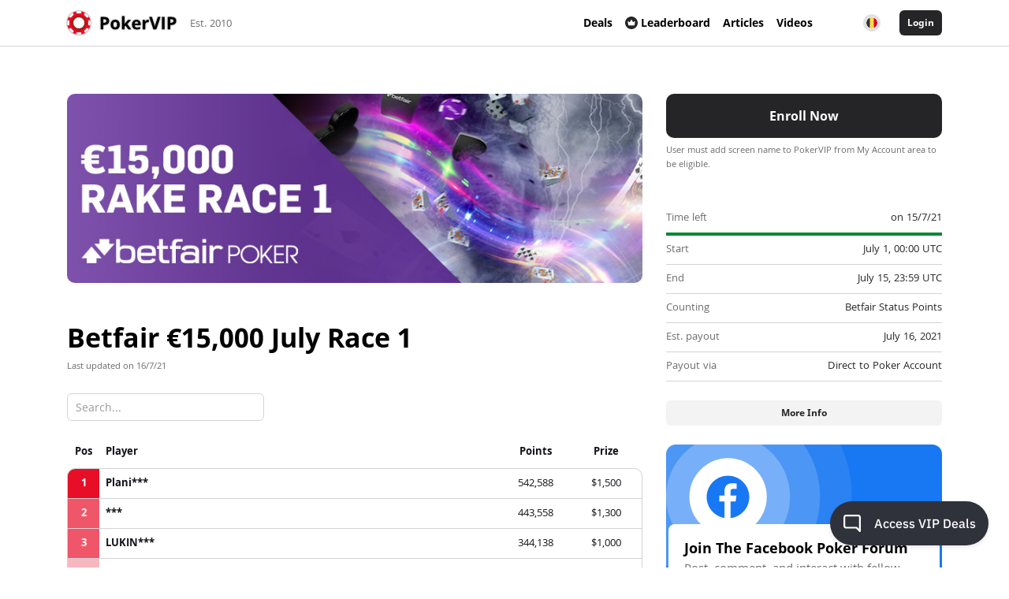

--- FILE ---
content_type: text/html; charset=UTF-8
request_url: https://www.pokervip.com/promotions/tournament-series/betfair-15-000-july-race-1-1?locale=be
body_size: 24230
content:
<!doctype html><html lang="en"><head><meta charset="utf-8"><script type="text/javascript">(window.NREUM||(NREUM={})).init={ajax:{deny_list:["bam.nr-data.net"]},feature_flags:["soft_nav"]};(window.NREUM||(NREUM={})).loader_config={licenseKey:"cd28f149c4",applicationID:"7819209",browserID:"7819240"};;/*! For license information please see nr-loader-rum-1.306.0.min.js.LICENSE.txt */
(()=>{var e,t,r={122:(e,t,r)=>{"use strict";r.d(t,{a:()=>i});var n=r(944);function i(e,t){try{if(!e||"object"!=typeof e)return(0,n.R)(3);if(!t||"object"!=typeof t)return(0,n.R)(4);const r=Object.create(Object.getPrototypeOf(t),Object.getOwnPropertyDescriptors(t)),a=0===Object.keys(r).length?e:r;for(let o in a)if(void 0!==e[o])try{if(null===e[o]){r[o]=null;continue}Array.isArray(e[o])&&Array.isArray(t[o])?r[o]=Array.from(new Set([...e[o],...t[o]])):"object"==typeof e[o]&&"object"==typeof t[o]?r[o]=i(e[o],t[o]):r[o]=e[o]}catch(e){r[o]||(0,n.R)(1,e)}return r}catch(e){(0,n.R)(2,e)}}},154:(e,t,r)=>{"use strict";r.d(t,{OF:()=>c,RI:()=>i,WN:()=>u,bv:()=>a,eN:()=>l,gm:()=>o,mw:()=>s,sb:()=>d});var n=r(863);const i="undefined"!=typeof window&&!!window.document,a="undefined"!=typeof WorkerGlobalScope&&("undefined"!=typeof self&&self instanceof WorkerGlobalScope&&self.navigator instanceof WorkerNavigator||"undefined"!=typeof globalThis&&globalThis instanceof WorkerGlobalScope&&globalThis.navigator instanceof WorkerNavigator),o=i?window:"undefined"!=typeof WorkerGlobalScope&&("undefined"!=typeof self&&self instanceof WorkerGlobalScope&&self||"undefined"!=typeof globalThis&&globalThis instanceof WorkerGlobalScope&&globalThis),s=Boolean("hidden"===o?.document?.visibilityState),c=/iPad|iPhone|iPod/.test(o.navigator?.userAgent),d=c&&"undefined"==typeof SharedWorker,u=((()=>{const e=o.navigator?.userAgent?.match(/Firefox[/\s](\d+\.\d+)/);Array.isArray(e)&&e.length>=2&&e[1]})(),Date.now()-(0,n.t)()),l=()=>"undefined"!=typeof PerformanceNavigationTiming&&o?.performance?.getEntriesByType("navigation")?.[0]?.responseStart},163:(e,t,r)=>{"use strict";r.d(t,{j:()=>E});var n=r(384),i=r(741);var a=r(555);r(860).K7.genericEvents;const o="experimental.resources",s="register",c=e=>{if(!e||"string"!=typeof e)return!1;try{document.createDocumentFragment().querySelector(e)}catch{return!1}return!0};var d=r(614),u=r(944),l=r(122);const f="[data-nr-mask]",g=e=>(0,l.a)(e,(()=>{const e={feature_flags:[],experimental:{allow_registered_children:!1,resources:!1},mask_selector:"*",block_selector:"[data-nr-block]",mask_input_options:{color:!1,date:!1,"datetime-local":!1,email:!1,month:!1,number:!1,range:!1,search:!1,tel:!1,text:!1,time:!1,url:!1,week:!1,textarea:!1,select:!1,password:!0}};return{ajax:{deny_list:void 0,block_internal:!0,enabled:!0,autoStart:!0},api:{get allow_registered_children(){return e.feature_flags.includes(s)||e.experimental.allow_registered_children},set allow_registered_children(t){e.experimental.allow_registered_children=t},duplicate_registered_data:!1},browser_consent_mode:{enabled:!1},distributed_tracing:{enabled:void 0,exclude_newrelic_header:void 0,cors_use_newrelic_header:void 0,cors_use_tracecontext_headers:void 0,allowed_origins:void 0},get feature_flags(){return e.feature_flags},set feature_flags(t){e.feature_flags=t},generic_events:{enabled:!0,autoStart:!0},harvest:{interval:30},jserrors:{enabled:!0,autoStart:!0},logging:{enabled:!0,autoStart:!0},metrics:{enabled:!0,autoStart:!0},obfuscate:void 0,page_action:{enabled:!0},page_view_event:{enabled:!0,autoStart:!0},page_view_timing:{enabled:!0,autoStart:!0},performance:{capture_marks:!1,capture_measures:!1,capture_detail:!0,resources:{get enabled(){return e.feature_flags.includes(o)||e.experimental.resources},set enabled(t){e.experimental.resources=t},asset_types:[],first_party_domains:[],ignore_newrelic:!0}},privacy:{cookies_enabled:!0},proxy:{assets:void 0,beacon:void 0},session:{expiresMs:d.wk,inactiveMs:d.BB},session_replay:{autoStart:!0,enabled:!1,preload:!1,sampling_rate:10,error_sampling_rate:100,collect_fonts:!1,inline_images:!1,fix_stylesheets:!0,mask_all_inputs:!0,get mask_text_selector(){return e.mask_selector},set mask_text_selector(t){c(t)?e.mask_selector="".concat(t,",").concat(f):""===t||null===t?e.mask_selector=f:(0,u.R)(5,t)},get block_class(){return"nr-block"},get ignore_class(){return"nr-ignore"},get mask_text_class(){return"nr-mask"},get block_selector(){return e.block_selector},set block_selector(t){c(t)?e.block_selector+=",".concat(t):""!==t&&(0,u.R)(6,t)},get mask_input_options(){return e.mask_input_options},set mask_input_options(t){t&&"object"==typeof t?e.mask_input_options={...t,password:!0}:(0,u.R)(7,t)}},session_trace:{enabled:!0,autoStart:!0},soft_navigations:{enabled:!0,autoStart:!0},spa:{enabled:!0,autoStart:!0},ssl:void 0,user_actions:{enabled:!0,elementAttributes:["id","className","tagName","type"]}}})());var p=r(154),m=r(324);let h=0;const v={buildEnv:m.F3,distMethod:m.Xs,version:m.xv,originTime:p.WN},b={consented:!1},y={appMetadata:{},get consented(){return this.session?.state?.consent||b.consented},set consented(e){b.consented=e},customTransaction:void 0,denyList:void 0,disabled:!1,harvester:void 0,isolatedBacklog:!1,isRecording:!1,loaderType:void 0,maxBytes:3e4,obfuscator:void 0,onerror:void 0,ptid:void 0,releaseIds:{},session:void 0,timeKeeper:void 0,registeredEntities:[],jsAttributesMetadata:{bytes:0},get harvestCount(){return++h}},_=e=>{const t=(0,l.a)(e,y),r=Object.keys(v).reduce((e,t)=>(e[t]={value:v[t],writable:!1,configurable:!0,enumerable:!0},e),{});return Object.defineProperties(t,r)};var w=r(701);const x=e=>{const t=e.startsWith("http");e+="/",r.p=t?e:"https://"+e};var S=r(836),k=r(241);const R={accountID:void 0,trustKey:void 0,agentID:void 0,licenseKey:void 0,applicationID:void 0,xpid:void 0},A=e=>(0,l.a)(e,R),T=new Set;function E(e,t={},r,o){let{init:s,info:c,loader_config:d,runtime:u={},exposed:l=!0}=t;if(!c){const e=(0,n.pV)();s=e.init,c=e.info,d=e.loader_config}e.init=g(s||{}),e.loader_config=A(d||{}),c.jsAttributes??={},p.bv&&(c.jsAttributes.isWorker=!0),e.info=(0,a.D)(c);const f=e.init,m=[c.beacon,c.errorBeacon];T.has(e.agentIdentifier)||(f.proxy.assets&&(x(f.proxy.assets),m.push(f.proxy.assets)),f.proxy.beacon&&m.push(f.proxy.beacon),e.beacons=[...m],function(e){const t=(0,n.pV)();Object.getOwnPropertyNames(i.W.prototype).forEach(r=>{const n=i.W.prototype[r];if("function"!=typeof n||"constructor"===n)return;let a=t[r];e[r]&&!1!==e.exposed&&"micro-agent"!==e.runtime?.loaderType&&(t[r]=(...t)=>{const n=e[r](...t);return a?a(...t):n})})}(e),(0,n.US)("activatedFeatures",w.B),e.runSoftNavOverSpa&&=!0===f.soft_navigations.enabled&&f.feature_flags.includes("soft_nav")),u.denyList=[...f.ajax.deny_list||[],...f.ajax.block_internal?m:[]],u.ptid=e.agentIdentifier,u.loaderType=r,e.runtime=_(u),T.has(e.agentIdentifier)||(e.ee=S.ee.get(e.agentIdentifier),e.exposed=l,(0,k.W)({agentIdentifier:e.agentIdentifier,drained:!!w.B?.[e.agentIdentifier],type:"lifecycle",name:"initialize",feature:void 0,data:e.config})),T.add(e.agentIdentifier)}},234:(e,t,r)=>{"use strict";r.d(t,{W:()=>a});var n=r(836),i=r(687);class a{constructor(e,t){this.agentIdentifier=e,this.ee=n.ee.get(e),this.featureName=t,this.blocked=!1}deregisterDrain(){(0,i.x3)(this.agentIdentifier,this.featureName)}}},241:(e,t,r)=>{"use strict";r.d(t,{W:()=>a});var n=r(154);const i="newrelic";function a(e={}){try{n.gm.dispatchEvent(new CustomEvent(i,{detail:e}))}catch(e){}}},261:(e,t,r)=>{"use strict";r.d(t,{$9:()=>d,BL:()=>s,CH:()=>g,Dl:()=>_,Fw:()=>y,PA:()=>h,Pl:()=>n,Pv:()=>k,Tb:()=>l,U2:()=>a,V1:()=>S,Wb:()=>x,bt:()=>b,cD:()=>v,d3:()=>w,dT:()=>c,eY:()=>p,fF:()=>f,hG:()=>i,k6:()=>o,nb:()=>m,o5:()=>u});const n="api-",i="addPageAction",a="addToTrace",o="addRelease",s="finished",c="interaction",d="log",u="noticeError",l="pauseReplay",f="recordCustomEvent",g="recordReplay",p="register",m="setApplicationVersion",h="setCurrentRouteName",v="setCustomAttribute",b="setErrorHandler",y="setPageViewName",_="setUserId",w="start",x="wrapLogger",S="measure",k="consent"},289:(e,t,r)=>{"use strict";r.d(t,{GG:()=>o,Qr:()=>c,sB:()=>s});var n=r(878),i=r(389);function a(){return"undefined"==typeof document||"complete"===document.readyState}function o(e,t){if(a())return e();const r=(0,i.J)(e),o=setInterval(()=>{a()&&(clearInterval(o),r())},500);(0,n.sp)("load",r,t)}function s(e){if(a())return e();(0,n.DD)("DOMContentLoaded",e)}function c(e){if(a())return e();(0,n.sp)("popstate",e)}},324:(e,t,r)=>{"use strict";r.d(t,{F3:()=>i,Xs:()=>a,xv:()=>n});const n="1.306.0",i="PROD",a="CDN"},374:(e,t,r)=>{r.nc=(()=>{try{return document?.currentScript?.nonce}catch(e){}return""})()},384:(e,t,r)=>{"use strict";r.d(t,{NT:()=>o,US:()=>u,Zm:()=>s,bQ:()=>d,dV:()=>c,pV:()=>l});var n=r(154),i=r(863),a=r(910);const o={beacon:"bam.nr-data.net",errorBeacon:"bam.nr-data.net"};function s(){return n.gm.NREUM||(n.gm.NREUM={}),void 0===n.gm.newrelic&&(n.gm.newrelic=n.gm.NREUM),n.gm.NREUM}function c(){let e=s();return e.o||(e.o={ST:n.gm.setTimeout,SI:n.gm.setImmediate||n.gm.setInterval,CT:n.gm.clearTimeout,XHR:n.gm.XMLHttpRequest,REQ:n.gm.Request,EV:n.gm.Event,PR:n.gm.Promise,MO:n.gm.MutationObserver,FETCH:n.gm.fetch,WS:n.gm.WebSocket},(0,a.i)(...Object.values(e.o))),e}function d(e,t){let r=s();r.initializedAgents??={},t.initializedAt={ms:(0,i.t)(),date:new Date},r.initializedAgents[e]=t}function u(e,t){s()[e]=t}function l(){return function(){let e=s();const t=e.info||{};e.info={beacon:o.beacon,errorBeacon:o.errorBeacon,...t}}(),function(){let e=s();const t=e.init||{};e.init={...t}}(),c(),function(){let e=s();const t=e.loader_config||{};e.loader_config={...t}}(),s()}},389:(e,t,r)=>{"use strict";function n(e,t=500,r={}){const n=r?.leading||!1;let i;return(...r)=>{n&&void 0===i&&(e.apply(this,r),i=setTimeout(()=>{i=clearTimeout(i)},t)),n||(clearTimeout(i),i=setTimeout(()=>{e.apply(this,r)},t))}}function i(e){let t=!1;return(...r)=>{t||(t=!0,e.apply(this,r))}}r.d(t,{J:()=>i,s:()=>n})},555:(e,t,r)=>{"use strict";r.d(t,{D:()=>s,f:()=>o});var n=r(384),i=r(122);const a={beacon:n.NT.beacon,errorBeacon:n.NT.errorBeacon,licenseKey:void 0,applicationID:void 0,sa:void 0,queueTime:void 0,applicationTime:void 0,ttGuid:void 0,user:void 0,account:void 0,product:void 0,extra:void 0,jsAttributes:{},userAttributes:void 0,atts:void 0,transactionName:void 0,tNamePlain:void 0};function o(e){try{return!!e.licenseKey&&!!e.errorBeacon&&!!e.applicationID}catch(e){return!1}}const s=e=>(0,i.a)(e,a)},566:(e,t,r)=>{"use strict";r.d(t,{LA:()=>s,bz:()=>o});var n=r(154);const i="xxxxxxxx-xxxx-4xxx-yxxx-xxxxxxxxxxxx";function a(e,t){return e?15&e[t]:16*Math.random()|0}function o(){const e=n.gm?.crypto||n.gm?.msCrypto;let t,r=0;return e&&e.getRandomValues&&(t=e.getRandomValues(new Uint8Array(30))),i.split("").map(e=>"x"===e?a(t,r++).toString(16):"y"===e?(3&a()|8).toString(16):e).join("")}function s(e){const t=n.gm?.crypto||n.gm?.msCrypto;let r,i=0;t&&t.getRandomValues&&(r=t.getRandomValues(new Uint8Array(e)));const o=[];for(var s=0;s<e;s++)o.push(a(r,i++).toString(16));return o.join("")}},606:(e,t,r)=>{"use strict";r.d(t,{i:()=>a});var n=r(908);a.on=o;var i=a.handlers={};function a(e,t,r,a){o(a||n.d,i,e,t,r)}function o(e,t,r,i,a){a||(a="feature"),e||(e=n.d);var o=t[a]=t[a]||{};(o[r]=o[r]||[]).push([e,i])}},607:(e,t,r)=>{"use strict";r.d(t,{W:()=>n});const n=(0,r(566).bz)()},614:(e,t,r)=>{"use strict";r.d(t,{BB:()=>o,H3:()=>n,g:()=>d,iL:()=>c,tS:()=>s,uh:()=>i,wk:()=>a});const n="NRBA",i="SESSION",a=144e5,o=18e5,s={STARTED:"session-started",PAUSE:"session-pause",RESET:"session-reset",RESUME:"session-resume",UPDATE:"session-update"},c={SAME_TAB:"same-tab",CROSS_TAB:"cross-tab"},d={OFF:0,FULL:1,ERROR:2}},630:(e,t,r)=>{"use strict";r.d(t,{T:()=>n});const n=r(860).K7.pageViewEvent},646:(e,t,r)=>{"use strict";r.d(t,{y:()=>n});class n{constructor(e){this.contextId=e}}},687:(e,t,r)=>{"use strict";r.d(t,{Ak:()=>d,Ze:()=>f,x3:()=>u});var n=r(241),i=r(836),a=r(606),o=r(860),s=r(646);const c={};function d(e,t){const r={staged:!1,priority:o.P3[t]||0};l(e),c[e].get(t)||c[e].set(t,r)}function u(e,t){e&&c[e]&&(c[e].get(t)&&c[e].delete(t),p(e,t,!1),c[e].size&&g(e))}function l(e){if(!e)throw new Error("agentIdentifier required");c[e]||(c[e]=new Map)}function f(e="",t="feature",r=!1){if(l(e),!e||!c[e].get(t)||r)return p(e,t);c[e].get(t).staged=!0,g(e)}function g(e){const t=Array.from(c[e]);t.every(([e,t])=>t.staged)&&(t.sort((e,t)=>e[1].priority-t[1].priority),t.forEach(([t])=>{c[e].delete(t),p(e,t)}))}function p(e,t,r=!0){const o=e?i.ee.get(e):i.ee,c=a.i.handlers;if(!o.aborted&&o.backlog&&c){if((0,n.W)({agentIdentifier:e,type:"lifecycle",name:"drain",feature:t}),r){const e=o.backlog[t],r=c[t];if(r){for(let t=0;e&&t<e.length;++t)m(e[t],r);Object.entries(r).forEach(([e,t])=>{Object.values(t||{}).forEach(t=>{t[0]?.on&&t[0]?.context()instanceof s.y&&t[0].on(e,t[1])})})}}o.isolatedBacklog||delete c[t],o.backlog[t]=null,o.emit("drain-"+t,[])}}function m(e,t){var r=e[1];Object.values(t[r]||{}).forEach(t=>{var r=e[0];if(t[0]===r){var n=t[1],i=e[3],a=e[2];n.apply(i,a)}})}},699:(e,t,r)=>{"use strict";r.d(t,{It:()=>a,KC:()=>s,No:()=>i,qh:()=>o});var n=r(860);const i=16e3,a=1e6,o="SESSION_ERROR",s={[n.K7.logging]:!0,[n.K7.genericEvents]:!1,[n.K7.jserrors]:!1,[n.K7.ajax]:!1}},701:(e,t,r)=>{"use strict";r.d(t,{B:()=>a,t:()=>o});var n=r(241);const i=new Set,a={};function o(e,t){const r=t.agentIdentifier;a[r]??={},e&&"object"==typeof e&&(i.has(r)||(t.ee.emit("rumresp",[e]),a[r]=e,i.add(r),(0,n.W)({agentIdentifier:r,loaded:!0,drained:!0,type:"lifecycle",name:"load",feature:void 0,data:e})))}},741:(e,t,r)=>{"use strict";r.d(t,{W:()=>a});var n=r(944),i=r(261);class a{#e(e,...t){if(this[e]!==a.prototype[e])return this[e](...t);(0,n.R)(35,e)}addPageAction(e,t){return this.#e(i.hG,e,t)}register(e){return this.#e(i.eY,e)}recordCustomEvent(e,t){return this.#e(i.fF,e,t)}setPageViewName(e,t){return this.#e(i.Fw,e,t)}setCustomAttribute(e,t,r){return this.#e(i.cD,e,t,r)}noticeError(e,t){return this.#e(i.o5,e,t)}setUserId(e){return this.#e(i.Dl,e)}setApplicationVersion(e){return this.#e(i.nb,e)}setErrorHandler(e){return this.#e(i.bt,e)}addRelease(e,t){return this.#e(i.k6,e,t)}log(e,t){return this.#e(i.$9,e,t)}start(){return this.#e(i.d3)}finished(e){return this.#e(i.BL,e)}recordReplay(){return this.#e(i.CH)}pauseReplay(){return this.#e(i.Tb)}addToTrace(e){return this.#e(i.U2,e)}setCurrentRouteName(e){return this.#e(i.PA,e)}interaction(e){return this.#e(i.dT,e)}wrapLogger(e,t,r){return this.#e(i.Wb,e,t,r)}measure(e,t){return this.#e(i.V1,e,t)}consent(e){return this.#e(i.Pv,e)}}},782:(e,t,r)=>{"use strict";r.d(t,{T:()=>n});const n=r(860).K7.pageViewTiming},836:(e,t,r)=>{"use strict";r.d(t,{P:()=>s,ee:()=>c});var n=r(384),i=r(990),a=r(646),o=r(607);const s="nr@context:".concat(o.W),c=function e(t,r){var n={},o={},u={},l=!1;try{l=16===r.length&&d.initializedAgents?.[r]?.runtime.isolatedBacklog}catch(e){}var f={on:p,addEventListener:p,removeEventListener:function(e,t){var r=n[e];if(!r)return;for(var i=0;i<r.length;i++)r[i]===t&&r.splice(i,1)},emit:function(e,r,n,i,a){!1!==a&&(a=!0);if(c.aborted&&!i)return;t&&a&&t.emit(e,r,n);var s=g(n);m(e).forEach(e=>{e.apply(s,r)});var d=v()[o[e]];d&&d.push([f,e,r,s]);return s},get:h,listeners:m,context:g,buffer:function(e,t){const r=v();if(t=t||"feature",f.aborted)return;Object.entries(e||{}).forEach(([e,n])=>{o[n]=t,t in r||(r[t]=[])})},abort:function(){f._aborted=!0,Object.keys(f.backlog).forEach(e=>{delete f.backlog[e]})},isBuffering:function(e){return!!v()[o[e]]},debugId:r,backlog:l?{}:t&&"object"==typeof t.backlog?t.backlog:{},isolatedBacklog:l};return Object.defineProperty(f,"aborted",{get:()=>{let e=f._aborted||!1;return e||(t&&(e=t.aborted),e)}}),f;function g(e){return e&&e instanceof a.y?e:e?(0,i.I)(e,s,()=>new a.y(s)):new a.y(s)}function p(e,t){n[e]=m(e).concat(t)}function m(e){return n[e]||[]}function h(t){return u[t]=u[t]||e(f,t)}function v(){return f.backlog}}(void 0,"globalEE"),d=(0,n.Zm)();d.ee||(d.ee=c)},843:(e,t,r)=>{"use strict";r.d(t,{G:()=>a,u:()=>i});var n=r(878);function i(e,t=!1,r,i){(0,n.DD)("visibilitychange",function(){if(t)return void("hidden"===document.visibilityState&&e());e(document.visibilityState)},r,i)}function a(e,t,r){(0,n.sp)("pagehide",e,t,r)}},860:(e,t,r)=>{"use strict";r.d(t,{$J:()=>u,K7:()=>c,P3:()=>d,XX:()=>i,Yy:()=>s,df:()=>a,qY:()=>n,v4:()=>o});const n="events",i="jserrors",a="browser/blobs",o="rum",s="browser/logs",c={ajax:"ajax",genericEvents:"generic_events",jserrors:i,logging:"logging",metrics:"metrics",pageAction:"page_action",pageViewEvent:"page_view_event",pageViewTiming:"page_view_timing",sessionReplay:"session_replay",sessionTrace:"session_trace",softNav:"soft_navigations",spa:"spa"},d={[c.pageViewEvent]:1,[c.pageViewTiming]:2,[c.metrics]:3,[c.jserrors]:4,[c.spa]:5,[c.ajax]:6,[c.sessionTrace]:7,[c.softNav]:8,[c.sessionReplay]:9,[c.logging]:10,[c.genericEvents]:11},u={[c.pageViewEvent]:o,[c.pageViewTiming]:n,[c.ajax]:n,[c.spa]:n,[c.softNav]:n,[c.metrics]:i,[c.jserrors]:i,[c.sessionTrace]:a,[c.sessionReplay]:a,[c.logging]:s,[c.genericEvents]:"ins"}},863:(e,t,r)=>{"use strict";function n(){return Math.floor(performance.now())}r.d(t,{t:()=>n})},878:(e,t,r)=>{"use strict";function n(e,t){return{capture:e,passive:!1,signal:t}}function i(e,t,r=!1,i){window.addEventListener(e,t,n(r,i))}function a(e,t,r=!1,i){document.addEventListener(e,t,n(r,i))}r.d(t,{DD:()=>a,jT:()=>n,sp:()=>i})},908:(e,t,r)=>{"use strict";r.d(t,{d:()=>n,p:()=>i});var n=r(836).ee.get("handle");function i(e,t,r,i,a){a?(a.buffer([e],i),a.emit(e,t,r)):(n.buffer([e],i),n.emit(e,t,r))}},910:(e,t,r)=>{"use strict";r.d(t,{i:()=>a});var n=r(944);const i=new Map;function a(...e){return e.every(e=>{if(i.has(e))return i.get(e);const t="function"==typeof e?e.toString():"",r=t.includes("[native code]"),a=t.includes("nrWrapper");return r||a||(0,n.R)(64,e?.name||t),i.set(e,r),r})}},944:(e,t,r)=>{"use strict";r.d(t,{R:()=>i});var n=r(241);function i(e,t){"function"==typeof console.debug&&(console.debug("New Relic Warning: https://github.com/newrelic/newrelic-browser-agent/blob/main/docs/warning-codes.md#".concat(e),t),(0,n.W)({agentIdentifier:null,drained:null,type:"data",name:"warn",feature:"warn",data:{code:e,secondary:t}}))}},969:(e,t,r)=>{"use strict";r.d(t,{TZ:()=>n,XG:()=>s,rs:()=>i,xV:()=>o,z_:()=>a});const n=r(860).K7.metrics,i="sm",a="cm",o="storeSupportabilityMetrics",s="storeEventMetrics"},990:(e,t,r)=>{"use strict";r.d(t,{I:()=>i});var n=Object.prototype.hasOwnProperty;function i(e,t,r){if(n.call(e,t))return e[t];var i=r();if(Object.defineProperty&&Object.keys)try{return Object.defineProperty(e,t,{value:i,writable:!0,enumerable:!1}),i}catch(e){}return e[t]=i,i}}},n={};function i(e){var t=n[e];if(void 0!==t)return t.exports;var a=n[e]={exports:{}};return r[e](a,a.exports,i),a.exports}i.m=r,i.d=(e,t)=>{for(var r in t)i.o(t,r)&&!i.o(e,r)&&Object.defineProperty(e,r,{enumerable:!0,get:t[r]})},i.f={},i.e=e=>Promise.all(Object.keys(i.f).reduce((t,r)=>(i.f[r](e,t),t),[])),i.u=e=>"nr-rum-1.306.0.min.js",i.o=(e,t)=>Object.prototype.hasOwnProperty.call(e,t),e={},t="NRBA-1.306.0.PROD:",i.l=(r,n,a,o)=>{if(e[r])e[r].push(n);else{var s,c;if(void 0!==a)for(var d=document.getElementsByTagName("script"),u=0;u<d.length;u++){var l=d[u];if(l.getAttribute("src")==r||l.getAttribute("data-webpack")==t+a){s=l;break}}if(!s){c=!0;var f={296:"sha512-XHJAyYwsxAD4jnOFenBf2aq49/pv28jKOJKs7YGQhagYYI2Zk8nHflZPdd7WiilkmEkgIZQEFX4f1AJMoyzKwA=="};(s=document.createElement("script")).charset="utf-8",i.nc&&s.setAttribute("nonce",i.nc),s.setAttribute("data-webpack",t+a),s.src=r,0!==s.src.indexOf(window.location.origin+"/")&&(s.crossOrigin="anonymous"),f[o]&&(s.integrity=f[o])}e[r]=[n];var g=(t,n)=>{s.onerror=s.onload=null,clearTimeout(p);var i=e[r];if(delete e[r],s.parentNode&&s.parentNode.removeChild(s),i&&i.forEach(e=>e(n)),t)return t(n)},p=setTimeout(g.bind(null,void 0,{type:"timeout",target:s}),12e4);s.onerror=g.bind(null,s.onerror),s.onload=g.bind(null,s.onload),c&&document.head.appendChild(s)}},i.r=e=>{"undefined"!=typeof Symbol&&Symbol.toStringTag&&Object.defineProperty(e,Symbol.toStringTag,{value:"Module"}),Object.defineProperty(e,"__esModule",{value:!0})},i.p="https://js-agent.newrelic.com/",(()=>{var e={374:0,840:0};i.f.j=(t,r)=>{var n=i.o(e,t)?e[t]:void 0;if(0!==n)if(n)r.push(n[2]);else{var a=new Promise((r,i)=>n=e[t]=[r,i]);r.push(n[2]=a);var o=i.p+i.u(t),s=new Error;i.l(o,r=>{if(i.o(e,t)&&(0!==(n=e[t])&&(e[t]=void 0),n)){var a=r&&("load"===r.type?"missing":r.type),o=r&&r.target&&r.target.src;s.message="Loading chunk "+t+" failed: ("+a+": "+o+")",s.name="ChunkLoadError",s.type=a,s.request=o,n[1](s)}},"chunk-"+t,t)}};var t=(t,r)=>{var n,a,[o,s,c]=r,d=0;if(o.some(t=>0!==e[t])){for(n in s)i.o(s,n)&&(i.m[n]=s[n]);if(c)c(i)}for(t&&t(r);d<o.length;d++)a=o[d],i.o(e,a)&&e[a]&&e[a][0](),e[a]=0},r=self["webpackChunk:NRBA-1.306.0.PROD"]=self["webpackChunk:NRBA-1.306.0.PROD"]||[];r.forEach(t.bind(null,0)),r.push=t.bind(null,r.push.bind(r))})(),(()=>{"use strict";i(374);var e=i(566),t=i(741);class r extends t.W{agentIdentifier=(0,e.LA)(16)}var n=i(860);const a=Object.values(n.K7);var o=i(163);var s=i(908),c=i(863),d=i(261),u=i(241),l=i(944),f=i(701),g=i(969);function p(e,t,i,a){const o=a||i;!o||o[e]&&o[e]!==r.prototype[e]||(o[e]=function(){(0,s.p)(g.xV,["API/"+e+"/called"],void 0,n.K7.metrics,i.ee),(0,u.W)({agentIdentifier:i.agentIdentifier,drained:!!f.B?.[i.agentIdentifier],type:"data",name:"api",feature:d.Pl+e,data:{}});try{return t.apply(this,arguments)}catch(e){(0,l.R)(23,e)}})}function m(e,t,r,n,i){const a=e.info;null===r?delete a.jsAttributes[t]:a.jsAttributes[t]=r,(i||null===r)&&(0,s.p)(d.Pl+n,[(0,c.t)(),t,r],void 0,"session",e.ee)}var h=i(687),v=i(234),b=i(289),y=i(154),_=i(384);const w=e=>y.RI&&!0===e?.privacy.cookies_enabled;function x(e){return!!(0,_.dV)().o.MO&&w(e)&&!0===e?.session_trace.enabled}var S=i(389),k=i(699);class R extends v.W{constructor(e,t){super(e.agentIdentifier,t),this.agentRef=e,this.abortHandler=void 0,this.featAggregate=void 0,this.loadedSuccessfully=void 0,this.onAggregateImported=new Promise(e=>{this.loadedSuccessfully=e}),this.deferred=Promise.resolve(),!1===e.init[this.featureName].autoStart?this.deferred=new Promise((t,r)=>{this.ee.on("manual-start-all",(0,S.J)(()=>{(0,h.Ak)(e.agentIdentifier,this.featureName),t()}))}):(0,h.Ak)(e.agentIdentifier,t)}importAggregator(e,t,r={}){if(this.featAggregate)return;const n=async()=>{let n;await this.deferred;try{if(w(e.init)){const{setupAgentSession:t}=await i.e(296).then(i.bind(i,305));n=t(e)}}catch(e){(0,l.R)(20,e),this.ee.emit("internal-error",[e]),(0,s.p)(k.qh,[e],void 0,this.featureName,this.ee)}try{if(!this.#t(this.featureName,n,e.init))return(0,h.Ze)(this.agentIdentifier,this.featureName),void this.loadedSuccessfully(!1);const{Aggregate:i}=await t();this.featAggregate=new i(e,r),e.runtime.harvester.initializedAggregates.push(this.featAggregate),this.loadedSuccessfully(!0)}catch(e){(0,l.R)(34,e),this.abortHandler?.(),(0,h.Ze)(this.agentIdentifier,this.featureName,!0),this.loadedSuccessfully(!1),this.ee&&this.ee.abort()}};y.RI?(0,b.GG)(()=>n(),!0):n()}#t(e,t,r){if(this.blocked)return!1;switch(e){case n.K7.sessionReplay:return x(r)&&!!t;case n.K7.sessionTrace:return!!t;default:return!0}}}var A=i(630),T=i(614);class E extends R{static featureName=A.T;constructor(e){var t;super(e,A.T),this.setupInspectionEvents(e.agentIdentifier),t=e,p(d.Fw,function(e,r){"string"==typeof e&&("/"!==e.charAt(0)&&(e="/"+e),t.runtime.customTransaction=(r||"http://custom.transaction")+e,(0,s.p)(d.Pl+d.Fw,[(0,c.t)()],void 0,void 0,t.ee))},t),this.importAggregator(e,()=>i.e(296).then(i.bind(i,943)))}setupInspectionEvents(e){const t=(t,r)=>{t&&(0,u.W)({agentIdentifier:e,timeStamp:t.timeStamp,loaded:"complete"===t.target.readyState,type:"window",name:r,data:t.target.location+""})};(0,b.sB)(e=>{t(e,"DOMContentLoaded")}),(0,b.GG)(e=>{t(e,"load")}),(0,b.Qr)(e=>{t(e,"navigate")}),this.ee.on(T.tS.UPDATE,(t,r)=>{(0,u.W)({agentIdentifier:e,type:"lifecycle",name:"session",data:r})})}}var N=i(843),I=i(782);class j extends R{static featureName=I.T;constructor(e){super(e,I.T),y.RI&&((0,N.u)(()=>(0,s.p)("docHidden",[(0,c.t)()],void 0,I.T,this.ee),!0),(0,N.G)(()=>(0,s.p)("winPagehide",[(0,c.t)()],void 0,I.T,this.ee)),this.importAggregator(e,()=>i.e(296).then(i.bind(i,117))))}}class P extends R{static featureName=g.TZ;constructor(e){super(e,g.TZ),y.RI&&document.addEventListener("securitypolicyviolation",e=>{(0,s.p)(g.xV,["Generic/CSPViolation/Detected"],void 0,this.featureName,this.ee)}),this.importAggregator(e,()=>i.e(296).then(i.bind(i,623)))}}new class extends r{constructor(e){var t;(super(),y.gm)?(this.features={},(0,_.bQ)(this.agentIdentifier,this),this.desiredFeatures=new Set(e.features||[]),this.desiredFeatures.add(E),this.runSoftNavOverSpa=[...this.desiredFeatures].some(e=>e.featureName===n.K7.softNav),(0,o.j)(this,e,e.loaderType||"agent"),t=this,p(d.cD,function(e,r,n=!1){if("string"==typeof e){if(["string","number","boolean"].includes(typeof r)||null===r)return m(t,e,r,d.cD,n);(0,l.R)(40,typeof r)}else(0,l.R)(39,typeof e)},t),function(e){p(d.Dl,function(t){if("string"==typeof t||null===t)return m(e,"enduser.id",t,d.Dl,!0);(0,l.R)(41,typeof t)},e)}(this),function(e){p(d.nb,function(t){if("string"==typeof t||null===t)return m(e,"application.version",t,d.nb,!1);(0,l.R)(42,typeof t)},e)}(this),function(e){p(d.d3,function(){e.ee.emit("manual-start-all")},e)}(this),function(e){p(d.Pv,function(t=!0){if("boolean"==typeof t){if((0,s.p)(d.Pl+d.Pv,[t],void 0,"session",e.ee),e.runtime.consented=t,t){const t=e.features.page_view_event;t.onAggregateImported.then(e=>{const r=t.featAggregate;e&&!r.sentRum&&r.sendRum()})}}else(0,l.R)(65,typeof t)},e)}(this),this.run()):(0,l.R)(21)}get config(){return{info:this.info,init:this.init,loader_config:this.loader_config,runtime:this.runtime}}get api(){return this}run(){try{const e=function(e){const t={};return a.forEach(r=>{t[r]=!!e[r]?.enabled}),t}(this.init),t=[...this.desiredFeatures];t.sort((e,t)=>n.P3[e.featureName]-n.P3[t.featureName]),t.forEach(t=>{if(!e[t.featureName]&&t.featureName!==n.K7.pageViewEvent)return;if(this.runSoftNavOverSpa&&t.featureName===n.K7.spa)return;if(!this.runSoftNavOverSpa&&t.featureName===n.K7.softNav)return;const r=function(e){switch(e){case n.K7.ajax:return[n.K7.jserrors];case n.K7.sessionTrace:return[n.K7.ajax,n.K7.pageViewEvent];case n.K7.sessionReplay:return[n.K7.sessionTrace];case n.K7.pageViewTiming:return[n.K7.pageViewEvent];default:return[]}}(t.featureName).filter(e=>!(e in this.features));r.length>0&&(0,l.R)(36,{targetFeature:t.featureName,missingDependencies:r}),this.features[t.featureName]=new t(this)})}catch(e){(0,l.R)(22,e);for(const e in this.features)this.features[e].abortHandler?.();const t=(0,_.Zm)();delete t.initializedAgents[this.agentIdentifier]?.features,delete this.sharedAggregator;return t.ee.get(this.agentIdentifier).abort(),!1}}}({features:[E,j,P],loaderType:"lite"})})()})();</script><meta name="viewport" content="width=device-width, initial-scale=1, shrink-to-fit=no"><link href="/favicon.ico" rel="shortcut icon"/><link rel="apple-touch-icon" sizes="180x180" href="/apple-touch-icon.png"><link rel="icon" type="image/png" sizes="32x32" href="/favicon-32x32.png"><link rel="icon" type="image/png" sizes="16x16" href="/favicon-16x16.png"><link rel="manifest" href="/site.webmanifest"><link rel="mask-icon" href="/safari-pinned-tab.svg" color="#e90e28"><meta name="msapplication-TileColor" content="#252527"><meta name="theme-color" content="#252527"><link rel="preconnect" href="https://fonts.gstatic.com"><link rel="dns-prefetch" href="https://www.googletagmanager.com"><script async src="https://www.googletagmanager.com/gtag/js?id=G-VDP5GVXRN1"></script><script>
        window.dataLayer = window.dataLayer || [];
        function gtag(){dataLayer.push(arguments);}
        gtag('js', new Date());
        gtag('config', 'G-VDP5GVXRN1');
    </script><meta name="csrf-param" content="_csrf"><meta name="csrf-token" content="eqVIpr5Hkg7AgEI4G4739JbYYzgWhxyjouuKpniWuJlO7B3f6yDQRrixAH8q55mt0pI2SH_WfsXJrbiLNqX19w=="><style>
            @font-face {
                font-family: 'Material Icons Round';
                font-style: normal;
                font-weight: 400;
                src: url('https://fonts.gstatic.com/s/materialiconsround/v50/LDItaoyNOAY6Uewc665JcIzCKsKc_M9flwmP.woff2') format('woff2');
            }
            @font-face {
                font-family: 'Khula';
                font-style: normal;
                font-weight: 400;
                font-display: swap;
                src: url('https://fonts.gstatic.com/s/khula/v7/OpNCnoEOns3V7GcOrg4.woff2') format('woff2');
                unicode-range: U+0000-00FF, U+0131, U+0152-0153, U+02BB-02BC, U+02C6, U+02DA, U+02DC, U+2000-206F, U+2074, U+20AC, U+2122, U+2191, U+2193, U+2212, U+2215, U+FEFF, U+FFFD;
            }
            @font-face {
                font-family: 'Khula';
                font-style: normal;
                font-weight: 700;
                font-display: swap;
                src: url('https://fonts.gstatic.com/s/khula/v7/OpNPnoEOns3V7G-1ixvTpi8.woff2') format('woff2');
                unicode-range: U+0000-00FF, U+0131, U+0152-0153, U+02BB-02BC, U+02C6, U+02DA, U+02DC, U+2000-206F, U+2074, U+20AC, U+2122, U+2191, U+2193, U+2212, U+2215, U+FEFF, U+FFFD;
            }
            @font-face {
                font-family: 'Noto Sans';
                font-style: normal;
                font-weight: 400;
                font-display: swap;
                src: url('https://fonts.gstatic.com/s/notosans/v11/o-0IIpQlx3QUlC5A4PNr5TRA.woff2') format('woff2');
                unicode-range: U+0000-00FF, U+0131, U+0152-0153, U+02BB-02BC, U+02C6, U+02DA, U+02DC, U+2000-206F, U+2074, U+20AC, U+2122, U+2191, U+2193, U+2212, U+2215, U+FEFF, U+FFFD;
            }
            @font-face {
                font-family: 'Noto Sans';
                font-style: normal;
                font-weight: 700;
                font-display: swap;
                src: url('https://fonts.gstatic.com/s/notosans/v11/o-0NIpQlx3QUlC5A4PNjXhFVZNyB.woff2') format('woff2');
                unicode-range: U+0000-00FF, U+0131, U+0152-0153, U+02BB-02BC, U+02C6, U+02DA, U+02DC, U+2000-206F, U+2074, U+20AC, U+2122, U+2191, U+2193, U+2212, U+2215, U+FEFF, U+FFFD;
            }
            .material-icons-round {
                font-family: 'Material Icons Round';
                font-weight: normal;
                font-style: normal;
                font-size: 24px;
                line-height: 1;
                letter-spacing: normal;
                text-transform: none;
                display: inline-block;
                white-space: nowrap;
                word-wrap: normal;
                direction: ltr;
                -webkit-font-feature-settings: 'liga';
                -webkit-font-smoothing: antialiased;
            }
        </style><title>PokerVIP - 🏆 Betfair €15,000 July Race 1 - Exclusive Poker Promotions</title><meta http-equiv="Content-type" content="text/html; charset=utf-8">
<meta property="og:description" content="Betfair €15,000 July Race 1Race Period: 01 July 2021 to 15 July 2021Prize Pool: €15,000 Race 1Race Details:Finish in the top 250 Rakers at Betfair Poker dur">
<meta property="og:title" content="🏆 Betfair €15,000 July Race 1 - Exclusive Poker Promotions">
<meta property="og:image" content="https://www.pokervip.com/img/logo_500x500.png">
<meta property="og:url" content="https://www.pokervip.com/promotions/tournament-series/betfair-15-000-july-race-1-1">
<meta property="og:type" content="website">
<meta property="og:site_name" content="PokerVIP">
<meta property="twitter:card" content="summary_large_image">
<meta property="twitter:site" content="@pokervip">
<meta property="twitter:creator" content="@pokervip">
<meta name="twitter:domain" content="pokervip.com">
<meta name="twitter:url" content="https://www.pokervip.com/promotions/tournament-series/betfair-15-000-july-race-1-1?ref=tw">
<meta property="fb:app_id">
<meta name="description" content="Betfair €15,000 July Race 1Race Period: 01 July 2021 to 15 July 2021Prize Pool: €15,000 Race 1Race Details:Finish in the top 250 Rakers at Betfair Poker dur">
<meta property="twitter:title" content="🏆 Betfair €15,000 July Race 1 - Exclusive Poker Promotions">
<meta property="twitter:description" content="Betfair €15,000 July Race 1Race Period: 01 July 2021 to 15 July 2021Prize Pool: €15,000 Race 1Race Details:Finish in the top 250 Rakers at Betfair Poker dur">
<meta property="twitter:image" content="https://d1nz104zbf64va.cloudfront.net/pv/p/o/betfair-15-000-july-race-1-1.jpg">
<link href="https://www.pokervip.com/promotions/tournament-series/betfair-15-000-july-race-1-1" rel="canonical">
<link href="https://d1nz104zbf64va.cloudfront.net/pv/assets/app-136b8b2441.min.css" rel="stylesheet"></head><body><div id="fb-root"></div><script async defer crossorigin="anonymous" src="https://connect.facebook.net/en_GB/sdk.js#xfbml=1&version=v14.0" nonce="TGGeK6w5"></script><div class="container"><nav class="navbar navbar-expand-lg navbar-light px-0"><a class="navbar-brand" href="/"><img src="/assets/img/logo.svg" alt="PokerVIP Logo" height="32" width="140"></a><p class="mb-0 mt-1 mr-auto color-gray small">Est. 2010</p><p class="nav-item flag small m-0 d-block d-lg-none"><span class="nav-link cursor-pointer"><img src="/assets/img/flags/be.svg" width="18" height="18" alt="Belgium flag"></span></p><button class="navbar-toggler" type="button" data-toggle="collapse" data-target="#navbarNav" aria-controls="navbarNav" aria-expanded="false" aria-label="Toggle navigation"><span class="navbar-toggler-icon"></span></button><div class="collapse navbar-collapse" id="navbarNav"><ul class="navbar-nav ml-auto align-items-center"><li class="nav-item dropdown"><a class="nav-link font-weight-bold" href="https://www.pokervip.com/deals">Deals</a><a class="nav-link d-block d-lg-none" href="https://www.pokervip.com/deals">Poker Deals</a><a class="nav-link d-block d-lg-none" href="https://www.pokervip.com/deals/category/crypto-deals">Crypto Deals</a><a class="nav-link d-block d-lg-none" href="https://www.pokervip.com/deals/category/casino-deals">Casino Deals</a><a class="nav-link d-block d-lg-none" href="https://www.pokervip.com/deals/category/ewallet-deals">eWallet Deals</a><a class="nav-link d-block d-lg-none" href="https://www.pokervip.com/deals/category/financial-deals">Financial Deals</a><a class="nav-link d-block d-lg-none" href="https://www.pokervip.com/deals/category/trading-deals">Trading Deals</a><a class="nav-link d-block d-lg-none" href="https://www.pokervip.com/deals/category/sportsbook-deals">Sportsbook Deals</a><hr class="d-block d-lg-none my-2"><div class="dropdown-menu dropdown-menu-left p-0"><a href="https://www.pokervip.com/deals" class="dropdown-item">Poker Deals</a><a href="https://www.pokervip.com/deals/category/crypto-deals" class="dropdown-item">Crypto Deals</a><a href="https://www.pokervip.com/deals/category/casino-deals" class="dropdown-item">Casino Deals</a><a href="https://www.pokervip.com/deals/category/ewallet-deals" class="dropdown-item">eWallet Deals</a><a href="https://www.pokervip.com/deals/category/financial-deals" class="dropdown-item">Financial Deals</a><a href="https://www.pokervip.com/deals/category/trading-deals" class="dropdown-item">Trading Deals</a><a href="https://www.pokervip.com/deals/category/sportsbook-deals" class="dropdown-item">Sportsbook Deals</a></div></li><li class="nav-item"><a class="nav-link font-weight-bold d-flex align-items-center" href="https://www.pokervip.com/promotions"><img src="/assets/img/crown.svg" alt="Crown icon" width="16" height="16" class="mr-1">Leaderboard</a><hr class="d-block d-lg-none my-2"></li><li class="nav-item"><a class="nav-link font-weight-bold" href="https://www.pokervip.com/strategy-articles">Articles</a><hr class="d-block d-lg-none my-2"></li><li class="nav-item"><a class="nav-link font-weight-bold" href="https://www.pokervip.com/coaching-videos">Videos</a><hr class="d-block d-lg-none my-2"></li><li class="nav-item flag ml-lg-5"><span class="nav-link cursor-pointer"><img src="/assets/img/flags/be.svg" width="22" height="22" alt="Belgium flag"></span></li><li class="nav-item"><a class="button button-primary ml-lg-3 d-none d-lg-block" href="https://www.pokervip.com/login">Login</a><a class="button button-primary button-medium w-100 d-block d-lg-none" href="https://www.pokervip.com/login">Login</a></li></ul></div></nav></div><div class="container-fluid border-bottom navbar-border"></div><div class="flags-container border-bottom"><div class="container"><div class="row"><div class="col-12 col-sm-9 py-4"><p class="font-weight-bold">Select a country to get offers</p><div class="row row-cols-2 row-cols-md-3 row-cols-lg-4 row-cols-xl-5"><div class="col mb-2 pr-xl-0"><a href="/promotions/tournament-series/betfair-15-000-july-race-1-1?locale=be" class="flag font-weight-bold color-black text-decoration-none" title="Currently Selected" data-toggle="tooltip" ><img src="/assets/img/flags/be.svg" width="14" height="14" alt="Belgium flag">
                                Belgium                            </a></div><div class="col mb-2 pr-xl-0"><a href="/promotions/tournament-series/betfair-15-000-july-race-1-1?locale=ca" class="flag  color-black text-decoration-none"  ><img src="/assets/img/flags/ca.svg" width="14" height="14" alt="Canada flag">
                                Canada                            </a></div><div class="col mb-2 pr-xl-0"><a href="/promotions/tournament-series/betfair-15-000-july-race-1-1?locale=cn" class="flag  color-black text-decoration-none"  ><img src="/assets/img/flags/cn.svg" width="14" height="14" alt="China flag">
                                China                            </a></div><div class="col mb-2 pr-xl-0"><a href="/promotions/tournament-series/betfair-15-000-july-race-1-1?locale=de" class="flag  color-black text-decoration-none"  ><img src="/assets/img/flags/de.svg" width="14" height="14" alt="Germany flag">
                                Germany                            </a></div><div class="col mb-2 pr-xl-0"><a href="/promotions/tournament-series/betfair-15-000-july-race-1-1?locale=dk" class="flag  color-black text-decoration-none"  ><img src="/assets/img/flags/dk.svg" width="14" height="14" alt="Denmark flag">
                                Denmark                            </a></div><div class="col mb-2 pr-xl-0"><a href="/promotions/tournament-series/betfair-15-000-july-race-1-1?locale=es" class="flag  color-black text-decoration-none"  ><img src="/assets/img/flags/es.svg" width="14" height="14" alt="Spain flag">
                                Spain                            </a></div><div class="col mb-2 pr-xl-0"><a href="/promotions/tournament-series/betfair-15-000-july-race-1-1?locale=fr" class="flag  color-black text-decoration-none"  ><img src="/assets/img/flags/fr.svg" width="14" height="14" alt="France flag">
                                France                            </a></div><div class="col mb-2 pr-xl-0"><a href="/promotions/tournament-series/betfair-15-000-july-race-1-1?locale=gb" class="flag  color-black text-decoration-none"  ><img src="/assets/img/flags/gb.svg" width="14" height="14" alt="United Kingdom flag">
                                United Kingdom                            </a></div><div class="col mb-2 pr-xl-0"><a href="/promotions/tournament-series/betfair-15-000-july-race-1-1?locale=hr" class="flag  color-black text-decoration-none"  ><img src="/assets/img/flags/hr.svg" width="14" height="14" alt="Croatia flag">
                                Croatia                            </a></div><div class="col mb-2 pr-xl-0"><a href="/promotions/tournament-series/betfair-15-000-july-race-1-1?locale=ie" class="flag  color-black text-decoration-none"  ><img src="/assets/img/flags/ie.svg" width="14" height="14" alt="Ireland flag">
                                Ireland                            </a></div><div class="col mb-2 pr-xl-0"><a href="/promotions/tournament-series/betfair-15-000-july-race-1-1?locale=it" class="flag  color-black text-decoration-none"  ><img src="/assets/img/flags/it.svg" width="14" height="14" alt="Italy flag">
                                Italy                            </a></div><div class="col mb-2 pr-xl-0"><a href="/promotions/tournament-series/betfair-15-000-july-race-1-1?locale=jp" class="flag  color-black text-decoration-none"  ><img src="/assets/img/flags/jp.svg" width="14" height="14" alt="Japan flag">
                                Japan                            </a></div><div class="col mb-2 pr-xl-0"><a href="/promotions/tournament-series/betfair-15-000-july-race-1-1?locale=kr" class="flag  color-black text-decoration-none"  ><img src="/assets/img/flags/kr.svg" width="14" height="14" alt="Korea flag">
                                Korea                            </a></div><div class="col mb-2 pr-xl-0"><a href="/promotions/tournament-series/betfair-15-000-july-race-1-1?locale=nl" class="flag  color-black text-decoration-none"  ><img src="/assets/img/flags/nl.svg" width="14" height="14" alt="Netherlands flag">
                                Netherlands                            </a></div><div class="col mb-2 pr-xl-0"><a href="/promotions/tournament-series/betfair-15-000-july-race-1-1?locale=pl" class="flag  color-black text-decoration-none"  ><img src="/assets/img/flags/pl.svg" width="14" height="14" alt="Poland flag">
                                Poland                            </a></div><div class="col mb-2 pr-xl-0"><a href="/promotions/tournament-series/betfair-15-000-july-race-1-1?locale=ro" class="flag  color-black text-decoration-none"  ><img src="/assets/img/flags/ro.svg" width="14" height="14" alt="Romania flag">
                                Romania                            </a></div><div class="col mb-2 pr-xl-0"><a href="/promotions/tournament-series/betfair-15-000-july-race-1-1?locale=rs" class="flag  color-black text-decoration-none"  ><img src="/assets/img/flags/rs.svg" width="14" height="14" alt="Serbia flag">
                                Serbia                            </a></div><div class="col mb-2 pr-xl-0"><a href="/promotions/tournament-series/betfair-15-000-july-race-1-1?locale=ru" class="flag  color-black text-decoration-none"  ><img src="/assets/img/flags/ru.svg" width="14" height="14" alt="Russian Federation flag">
                                Russian Federation                            </a></div><div class="col mb-2 pr-xl-0"><a href="/promotions/tournament-series/betfair-15-000-july-race-1-1?locale=se" class="flag  color-black text-decoration-none"  ><img src="/assets/img/flags/se.svg" width="14" height="14" alt="Sweden flag">
                                Sweden                            </a></div><div class="col mb-2 pr-xl-0"><a href="/promotions/tournament-series/betfair-15-000-july-race-1-1?locale=th" class="flag  color-black text-decoration-none"  ><img src="/assets/img/flags/th.svg" width="14" height="14" alt="Thailand flag">
                                Thailand                            </a></div><div class="col mb-2 pr-xl-0"><a href="/promotions/tournament-series/betfair-15-000-july-race-1-1?locale=us" class="flag  color-black text-decoration-none"  ><img src="/assets/img/flags/us.svg" width="14" height="14" alt="United States flag">
                                United States                            </a></div><div class="col mb-2 pr-xl-0"><a href="/promotions/tournament-series/betfair-15-000-july-race-1-1?locale=vn" class="flag  color-black text-decoration-none"  ><img src="/assets/img/flags/vn.svg" width="14" height="14" alt="Vietnam flag">
                                Vietnam                            </a></div></div></div><div class="col-12 col-sm-3 py-4"><p class="font-weight-bold">Showing offers for:</p><p><img src="/assets/img/flags/be.svg" class="mr-1" width="14" height="14" alt="Belgium flag">
                        Belgium                        <br><small>Select a country on the left to get offers</small></p></div></div></div></div><section class="promotions view"><div class="container"><div class="row"><div class="col-12 col-lg-8"><a href="https://www.pokervip.com/promotions/tournament-series/betfair-15-000-july-race-1-1" style="background-image:url('https://d1nz104zbf64va.cloudfront.net/pv/p/o/betfair-15-000-july-race-1-1.jpg'), url('/assets/img/promo.svg')" class="image mb-5"></a><h3>Betfair €15,000 July Race 1</h3><p class="caption color-gray mb-4">Last updated on 16/7/21</p><a class="button button-primary button-large w-100 text-center mb-2 promotion-enrol d-block d-lg-none">Enroll Now</a><p class="caption color-gray mb-4 d-block d-lg-none">User must add screen name to PokerVIP from My Account area to be eligible.</p><div class="form-group mb-4"><input type="text" id="search" class="form-control" placeholder="Search..."></div><div class="leaderboard"><div class="leaderboard-row head"><p class="small font-weight-bold position mr-2 mb-0">Pos</p><p class="small font-weight-bold name d-flex align-items-center mb-0">Player</p><p class="small font-weight-bold points ml-auto mb-0">Points</p><p class="small font-weight-bold prize mb-0">Prize</p></div><div class="leaderboard-row" data-nickname="plani***"><p class="small font-weight-bold position mr-2 mb-0">1</p><p class="small font-weight-bold name d-flex align-items-center mb-0" data-nickname="Plani***">Plani***</p><p class="small points ml-auto mb-0">542,588</p><p class="small prize mb-0">$1,500</p></div><div class="leaderboard-row" data-nickname="***"><p class="small font-weight-bold position mr-2 mb-0">2</p><p class="small font-weight-bold name d-flex align-items-center mb-0" data-nickname="***">***</p><p class="small points ml-auto mb-0">443,558</p><p class="small prize mb-0">$1,300</p></div><div class="leaderboard-row" data-nickname="lukin***"><p class="small font-weight-bold position mr-2 mb-0">3</p><p class="small font-weight-bold name d-flex align-items-center mb-0" data-nickname="LUKIN***">LUKIN***</p><p class="small points ml-auto mb-0">344,138</p><p class="small prize mb-0">$1,000</p></div><div class="leaderboard-row" data-nickname="freew***"><p class="small font-weight-bold position mr-2 mb-0">4</p><p class="small font-weight-bold name d-flex align-items-center mb-0" data-nickname="freew***">freew***</p><p class="small points ml-auto mb-0">291,781</p><p class="small prize mb-0">$800</p></div><div class="leaderboard-row" data-nickname="huevo***"><p class="small font-weight-bold position mr-2 mb-0">5</p><p class="small font-weight-bold name d-flex align-items-center mb-0" data-nickname="Huevo***">Huevo***</p><p class="small points ml-auto mb-0">252,088</p><p class="small prize mb-0">$600</p></div><div class="leaderboard-row" data-nickname="baila***"><p class="small font-weight-bold position mr-2 mb-0">6</p><p class="small font-weight-bold name d-flex align-items-center mb-0" data-nickname="Baila***">Baila***</p><p class="small points ml-auto mb-0">247,388</p><p class="small prize mb-0">$500</p></div><div class="leaderboard-row" data-nickname="spint***"><p class="small font-weight-bold position mr-2 mb-0">7</p><p class="small font-weight-bold name d-flex align-items-center mb-0" data-nickname="SpinT***">SpinT***</p><p class="small points ml-auto mb-0">178,588</p><p class="small prize mb-0">$400</p></div><div class="leaderboard-row" data-nickname="cramt***"><p class="small font-weight-bold position mr-2 mb-0">8</p><p class="small font-weight-bold name d-flex align-items-center mb-0" data-nickname="CRAMT***">CRAMT***</p><p class="small points ml-auto mb-0">167,912</p><p class="small prize mb-0">$300</p></div><div class="leaderboard-row" data-nickname="muuhh***"><p class="small font-weight-bold position mr-2 mb-0">9</p><p class="small font-weight-bold name d-flex align-items-center mb-0" data-nickname="Muuhh***">Muuhh***</p><p class="small points ml-auto mb-0">101,574</p><p class="small prize mb-0">$250</p></div><div class="leaderboard-row" data-nickname="nutfl***"><p class="small font-weight-bold position mr-2 mb-0">10</p><p class="small font-weight-bold name d-flex align-items-center mb-0" data-nickname="Nutfl***">Nutfl***</p><p class="small points ml-auto mb-0">83,952</p><p class="small prize mb-0">$240</p></div><div class="leaderboard-row" data-nickname="pil0t***"><p class="small font-weight-bold position mr-2 mb-0">11</p><p class="small font-weight-bold name d-flex align-items-center mb-0" data-nickname="Pil0t***">Pil0t***</p><p class="small points ml-auto mb-0">78,402</p><p class="small prize mb-0">$220</p></div><div class="leaderboard-row" data-nickname="mrhen***"><p class="small font-weight-bold position mr-2 mb-0">12</p><p class="small font-weight-bold name d-flex align-items-center mb-0" data-nickname="MrHen***">MrHen***</p><p class="small points ml-auto mb-0">74,532</p><p class="small prize mb-0">$200</p></div><div class="leaderboard-row" data-nickname="sirmo***"><p class="small font-weight-bold position mr-2 mb-0">13</p><p class="small font-weight-bold name d-flex align-items-center mb-0" data-nickname="SirMo***">SirMo***</p><p class="small points ml-auto mb-0">71,879</p><p class="small prize mb-0">$180</p></div><div class="leaderboard-row" data-nickname="shini***"><p class="small font-weight-bold position mr-2 mb-0">14</p><p class="small font-weight-bold name d-flex align-items-center mb-0" data-nickname="shini***">shini***</p><p class="small points ml-auto mb-0">69,549</p><p class="small prize mb-0">$160</p></div><div class="leaderboard-row" data-nickname="1161218"><p class="small font-weight-bold position mr-2 mb-0">15</p><p class="small font-weight-bold name d-flex align-items-center mb-0" data-nickname="1161218">1161218</p><p class="small points ml-auto mb-0">56,359</p><p class="small prize mb-0">$160</p></div><div class="leaderboard-row" data-nickname="ponyr***"><p class="small font-weight-bold position mr-2 mb-0">16</p><p class="small font-weight-bold name d-flex align-items-center mb-0" data-nickname="ponyr***">ponyr***</p><p class="small points ml-auto mb-0">52,972</p><p class="small prize mb-0">$160</p></div><div class="leaderboard-row" data-nickname="olahg***"><p class="small font-weight-bold position mr-2 mb-0">17</p><p class="small font-weight-bold name d-flex align-items-center mb-0" data-nickname="OlahG***">OlahG***</p><p class="small points ml-auto mb-0">47,278</p><p class="small prize mb-0">$150</p></div><div class="leaderboard-row" data-nickname="hotsl***"><p class="small font-weight-bold position mr-2 mb-0">18</p><p class="small font-weight-bold name d-flex align-items-center mb-0" data-nickname="hotsl***">hotsl***</p><p class="small points ml-auto mb-0">46,794</p><p class="small prize mb-0">$150</p></div><div class="leaderboard-row" data-nickname="1154560"><p class="small font-weight-bold position mr-2 mb-0">19</p><p class="small font-weight-bold name d-flex align-items-center mb-0" data-nickname="1154560">1154560</p><p class="small points ml-auto mb-0">45,832</p><p class="small prize mb-0">$150</p></div><div class="leaderboard-row" data-nickname="lypsy***"><p class="small font-weight-bold position mr-2 mb-0">20</p><p class="small font-weight-bold name d-flex align-items-center mb-0" data-nickname="lypsy***">lypsy***</p><p class="small points ml-auto mb-0">45,088</p><p class="small prize mb-0">$150</p></div><div class="leaderboard-row" data-nickname="anatr***"><p class="small font-weight-bold position mr-2 mb-0">21</p><p class="small font-weight-bold name d-flex align-items-center mb-0" data-nickname="Anatr***">Anatr***</p><p class="small points ml-auto mb-0">42,250</p><p class="small prize mb-0">$140</p></div><div class="leaderboard-row" data-nickname="***"><p class="small font-weight-bold position mr-2 mb-0">22</p><p class="small font-weight-bold name d-flex align-items-center mb-0" data-nickname="***">***</p><p class="small points ml-auto mb-0">41,536</p><p class="small prize mb-0">$130</p></div><div class="leaderboard-row" data-nickname="mikas***"><p class="small font-weight-bold position mr-2 mb-0">23</p><p class="small font-weight-bold name d-flex align-items-center mb-0" data-nickname="Mikas***">Mikas***</p><p class="small points ml-auto mb-0">38,379</p><p class="small prize mb-0">$130</p></div><div class="leaderboard-row" data-nickname="***"><p class="small font-weight-bold position mr-2 mb-0">24</p><p class="small font-weight-bold name d-flex align-items-center mb-0" data-nickname="***">***</p><p class="small points ml-auto mb-0">37,975</p><p class="small prize mb-0">$130</p></div><div class="leaderboard-row" data-nickname="1157408"><p class="small font-weight-bold position mr-2 mb-0">25</p><p class="small font-weight-bold name d-flex align-items-center mb-0" data-nickname="1157408">1157408</p><p class="small points ml-auto mb-0">36,016</p><p class="small prize mb-0">$130</p></div><div class="leaderboard-row" data-nickname="runne***"><p class="small font-weight-bold position mr-2 mb-0">26</p><p class="small font-weight-bold name d-flex align-items-center mb-0" data-nickname="runne***">runne***</p><p class="small points ml-auto mb-0">35,213</p><p class="small prize mb-0">$120</p></div><div class="leaderboard-row" data-nickname="topor***"><p class="small font-weight-bold position mr-2 mb-0">27</p><p class="small font-weight-bold name d-flex align-items-center mb-0" data-nickname="Topor***">Topor***</p><p class="small points ml-auto mb-0">31,260</p><p class="small prize mb-0">$120</p></div><div class="leaderboard-row" data-nickname="diszn***"><p class="small font-weight-bold position mr-2 mb-0">28</p><p class="small font-weight-bold name d-flex align-items-center mb-0" data-nickname="diszn***">diszn***</p><p class="small points ml-auto mb-0">29,463</p><p class="small prize mb-0">$120</p></div><div class="leaderboard-row" data-nickname="heist***"><p class="small font-weight-bold position mr-2 mb-0">29</p><p class="small font-weight-bold name d-flex align-items-center mb-0" data-nickname="heist***">heist***</p><p class="small points ml-auto mb-0">28,929</p><p class="small prize mb-0">$120</p></div><div class="leaderboard-row" data-nickname="r1paz***"><p class="small font-weight-bold position mr-2 mb-0">30</p><p class="small font-weight-bold name d-flex align-items-center mb-0" data-nickname="r1paz***">r1paz***</p><p class="small points ml-auto mb-0">28,639</p><p class="small prize mb-0">$120</p></div><div class="leaderboard-row" data-nickname="narig***"><p class="small font-weight-bold position mr-2 mb-0">31</p><p class="small font-weight-bold name d-flex align-items-center mb-0" data-nickname="Narig***">Narig***</p><p class="small points ml-auto mb-0">28,606</p><p class="small prize mb-0">$110</p></div><div class="leaderboard-row" data-nickname="1151371"><p class="small font-weight-bold position mr-2 mb-0">32</p><p class="small font-weight-bold name d-flex align-items-center mb-0" data-nickname="1151371">1151371</p><p class="small points ml-auto mb-0">27,545</p><p class="small prize mb-0">$110</p></div><div class="leaderboard-row" data-nickname="bazoo***"><p class="small font-weight-bold position mr-2 mb-0">33</p><p class="small font-weight-bold name d-flex align-items-center mb-0" data-nickname="baZOO***">baZOO***</p><p class="small points ml-auto mb-0">27,185</p><p class="small prize mb-0">$110</p></div><div class="leaderboard-row" data-nickname="money***"><p class="small font-weight-bold position mr-2 mb-0">34</p><p class="small font-weight-bold name d-flex align-items-center mb-0" data-nickname="money***">money***</p><p class="small points ml-auto mb-0">25,702</p><p class="small prize mb-0">$110</p></div><div class="leaderboard-row" data-nickname="mikew***"><p class="small font-weight-bold position mr-2 mb-0">35</p><p class="small font-weight-bold name d-flex align-items-center mb-0" data-nickname="MIKEW***">MIKEW***</p><p class="small points ml-auto mb-0">25,603</p><p class="small prize mb-0">$110</p></div><div class="leaderboard-row" data-nickname="somel***"><p class="small font-weight-bold position mr-2 mb-0">36</p><p class="small font-weight-bold name d-flex align-items-center mb-0" data-nickname="somel***">somel***</p><p class="small points ml-auto mb-0">24,748</p><p class="small prize mb-0">$100</p></div><div class="leaderboard-row" data-nickname="devil***"><p class="small font-weight-bold position mr-2 mb-0">37</p><p class="small font-weight-bold name d-flex align-items-center mb-0" data-nickname="devil***">devil***</p><p class="small points ml-auto mb-0">24,439</p><p class="small prize mb-0">$100</p></div><div class="leaderboard-row" data-nickname="sharl***"><p class="small font-weight-bold position mr-2 mb-0">38</p><p class="small font-weight-bold name d-flex align-items-center mb-0" data-nickname="sharl***">sharl***</p><p class="small points ml-auto mb-0">22,298</p><p class="small prize mb-0">$100</p></div><div class="leaderboard-row" data-nickname="elena***"><p class="small font-weight-bold position mr-2 mb-0">39</p><p class="small font-weight-bold name d-flex align-items-center mb-0" data-nickname="Elena***">Elena***</p><p class="small points ml-auto mb-0">20,128</p><p class="small prize mb-0">$100</p></div><div class="leaderboard-row" data-nickname="nit20***"><p class="small font-weight-bold position mr-2 mb-0">40</p><p class="small font-weight-bold name d-flex align-items-center mb-0" data-nickname="nit20***">nit20***</p><p class="small points ml-auto mb-0">20,027</p><p class="small prize mb-0">$100</p></div><div class="leaderboard-row" data-nickname="clano***"><p class="small font-weight-bold position mr-2 mb-0">41</p><p class="small font-weight-bold name d-flex align-items-center mb-0" data-nickname="clano***">clano***</p><p class="small points ml-auto mb-0">20,001</p><p class="small prize mb-0">$80</p></div><div class="leaderboard-row" data-nickname="onesh***"><p class="small font-weight-bold position mr-2 mb-0">42</p><p class="small font-weight-bold name d-flex align-items-center mb-0" data-nickname="ONESH***">ONESH***</p><p class="small points ml-auto mb-0">19,156</p><p class="small prize mb-0">$80</p></div><div class="leaderboard-row" data-nickname="jonbo***"><p class="small font-weight-bold position mr-2 mb-0">43</p><p class="small font-weight-bold name d-flex align-items-center mb-0" data-nickname="JonBO***">JonBO***</p><p class="small points ml-auto mb-0">18,876</p><p class="small prize mb-0">$80</p></div><div class="leaderboard-row" data-nickname="fatst***"><p class="small font-weight-bold position mr-2 mb-0">44</p><p class="small font-weight-bold name d-flex align-items-center mb-0" data-nickname="Fatst***">Fatst***</p><p class="small points ml-auto mb-0">18,836</p><p class="small prize mb-0">$80</p></div><div class="leaderboard-row" data-nickname="chiii***"><p class="small font-weight-bold position mr-2 mb-0">45</p><p class="small font-weight-bold name d-flex align-items-center mb-0" data-nickname="ChiII***">ChiII***</p><p class="small points ml-auto mb-0">18,345</p><p class="small prize mb-0">$80</p></div><div class="leaderboard-row" data-nickname="1052355"><p class="small font-weight-bold position mr-2 mb-0">46</p><p class="small font-weight-bold name d-flex align-items-center mb-0" data-nickname="1052355">1052355</p><p class="small points ml-auto mb-0">17,852</p><p class="small prize mb-0">$70</p></div><div class="leaderboard-row" data-nickname="berez***"><p class="small font-weight-bold position mr-2 mb-0">47</p><p class="small font-weight-bold name d-flex align-items-center mb-0" data-nickname="berez***">berez***</p><p class="small points ml-auto mb-0">17,464</p><p class="small prize mb-0">$70</p></div><div class="leaderboard-row" data-nickname="luxli***"><p class="small font-weight-bold position mr-2 mb-0">48</p><p class="small font-weight-bold name d-flex align-items-center mb-0" data-nickname="LuxLi***">LuxLi***</p><p class="small points ml-auto mb-0">17,391</p><p class="small prize mb-0">$70</p></div><div class="leaderboard-row" data-nickname="alcap***"><p class="small font-weight-bold position mr-2 mb-0">49</p><p class="small font-weight-bold name d-flex align-items-center mb-0" data-nickname="Alcap***">Alcap***</p><p class="small points ml-auto mb-0">16,591</p><p class="small prize mb-0">$70</p></div><div class="leaderboard-row" data-nickname="s4gh0***"><p class="small font-weight-bold position mr-2 mb-0">50</p><p class="small font-weight-bold name d-flex align-items-center mb-0" data-nickname="S4GH0***">S4GH0***</p><p class="small points ml-auto mb-0">16,241</p><p class="small prize mb-0">$70</p></div><div class="leaderboard-row" data-nickname="r0cke***"><p class="small font-weight-bold position mr-2 mb-0">51</p><p class="small font-weight-bold name d-flex align-items-center mb-0" data-nickname="R0ckE***">R0ckE***</p><p class="small points ml-auto mb-0">16,240</p><p class="small prize mb-0">$60</p></div><div class="leaderboard-row" data-nickname="r4mbi***"><p class="small font-weight-bold position mr-2 mb-0">52</p><p class="small font-weight-bold name d-flex align-items-center mb-0" data-nickname="R4mbi***">R4mbi***</p><p class="small points ml-auto mb-0">16,222</p><p class="small prize mb-0">$60</p></div><div class="leaderboard-row" data-nickname="***"><p class="small font-weight-bold position mr-2 mb-0">53</p><p class="small font-weight-bold name d-flex align-items-center mb-0" data-nickname="***">***</p><p class="small points ml-auto mb-0">16,070</p><p class="small prize mb-0">$60</p></div><div class="leaderboard-row" data-nickname="coiin***"><p class="small font-weight-bold position mr-2 mb-0">54</p><p class="small font-weight-bold name d-flex align-items-center mb-0" data-nickname="coiin***">coiin***</p><p class="small points ml-auto mb-0">15,119</p><p class="small prize mb-0">$60</p></div><div class="leaderboard-row" data-nickname="delgr***"><p class="small font-weight-bold position mr-2 mb-0">55</p><p class="small font-weight-bold name d-flex align-items-center mb-0" data-nickname="delgr***">delgr***</p><p class="small points ml-auto mb-0">15,006</p><p class="small prize mb-0">$60</p></div><div class="leaderboard-row" data-nickname="rexfa***"><p class="small font-weight-bold position mr-2 mb-0">56</p><p class="small font-weight-bold name d-flex align-items-center mb-0" data-nickname="Rexfa***">Rexfa***</p><p class="small points ml-auto mb-0">13,697</p><p class="small prize mb-0">$50</p></div><div class="leaderboard-row" data-nickname="potpo***"><p class="small font-weight-bold position mr-2 mb-0">57</p><p class="small font-weight-bold name d-flex align-items-center mb-0" data-nickname="PotPo***">PotPo***</p><p class="small points ml-auto mb-0">13,159</p><p class="small prize mb-0">$50</p></div><div class="leaderboard-row" data-nickname="euros***"><p class="small font-weight-bold position mr-2 mb-0">58</p><p class="small font-weight-bold name d-flex align-items-center mb-0" data-nickname="Euros***">Euros***</p><p class="small points ml-auto mb-0">12,687</p><p class="small prize mb-0">$50</p></div><div class="leaderboard-row" data-nickname="heart***"><p class="small font-weight-bold position mr-2 mb-0">59</p><p class="small font-weight-bold name d-flex align-items-center mb-0" data-nickname="heart***">heart***</p><p class="small points ml-auto mb-0">12,388</p><p class="small prize mb-0">$50</p></div><div class="leaderboard-row" data-nickname="gaahl***"><p class="small font-weight-bold position mr-2 mb-0">60</p><p class="small font-weight-bold name d-flex align-items-center mb-0" data-nickname="Gaahl***">Gaahl***</p><p class="small points ml-auto mb-0">12,128</p><p class="small prize mb-0">$50</p></div><div class="leaderboard-row" data-nickname="porte***"><p class="small font-weight-bold position mr-2 mb-0">61</p><p class="small font-weight-bold name d-flex align-items-center mb-0" data-nickname="Porte***">Porte***</p><p class="small points ml-auto mb-0">12,120</p><p class="small prize mb-0">$40</p></div><div class="leaderboard-row" data-nickname="lazys***"><p class="small font-weight-bold position mr-2 mb-0">62</p><p class="small font-weight-bold name d-flex align-items-center mb-0" data-nickname="LazyS***">LazyS***</p><p class="small points ml-auto mb-0">11,963</p><p class="small prize mb-0">$40</p></div><div class="leaderboard-row" data-nickname="zobbi***"><p class="small font-weight-bold position mr-2 mb-0">63</p><p class="small font-weight-bold name d-flex align-items-center mb-0" data-nickname="Zobbi***">Zobbi***</p><p class="small points ml-auto mb-0">11,520</p><p class="small prize mb-0">$40</p></div><div class="leaderboard-row" data-nickname="uniko***"><p class="small font-weight-bold position mr-2 mb-0">64</p><p class="small font-weight-bold name d-flex align-items-center mb-0" data-nickname="uniko***">uniko***</p><p class="small points ml-auto mb-0">10,968</p><p class="small prize mb-0">$40</p></div><div class="leaderboard-row" data-nickname="franc***"><p class="small font-weight-bold position mr-2 mb-0">65</p><p class="small font-weight-bold name d-flex align-items-center mb-0" data-nickname="franc***">franc***</p><p class="small points ml-auto mb-0">10,813</p><p class="small prize mb-0">$40</p></div><div class="leaderboard-row" data-nickname="durao***"><p class="small font-weight-bold position mr-2 mb-0">66</p><p class="small font-weight-bold name d-flex align-items-center mb-0" data-nickname="Durao***">Durao***</p><p class="small points ml-auto mb-0">10,800</p><p class="small prize mb-0">$35</p></div><div class="leaderboard-row" data-nickname="1156173"><p class="small font-weight-bold position mr-2 mb-0">67</p><p class="small font-weight-bold name d-flex align-items-center mb-0" data-nickname="1156173">1156173</p><p class="small points ml-auto mb-0">10,696</p><p class="small prize mb-0">$35</p></div><div class="leaderboard-row" data-nickname="lahar***"><p class="small font-weight-bold position mr-2 mb-0">68</p><p class="small font-weight-bold name d-flex align-items-center mb-0" data-nickname="LAHaR***">LAHaR***</p><p class="small points ml-auto mb-0">10,588</p><p class="small prize mb-0">$35</p></div><div class="leaderboard-row" data-nickname="mathu***"><p class="small font-weight-bold position mr-2 mb-0">69</p><p class="small font-weight-bold name d-flex align-items-center mb-0" data-nickname="mathu***">mathu***</p><p class="small points ml-auto mb-0">10,350</p><p class="small prize mb-0">$35</p></div><div class="leaderboard-row" data-nickname="usuno***"><p class="small font-weight-bold position mr-2 mb-0">70</p><p class="small font-weight-bold name d-flex align-items-center mb-0" data-nickname="UsUnO***">UsUnO***</p><p class="small points ml-auto mb-0">9,496</p><p class="small prize mb-0">$30</p></div><div class="leaderboard-row" data-nickname="***"><p class="small font-weight-bold position mr-2 mb-0">71</p><p class="small font-weight-bold name d-flex align-items-center mb-0" data-nickname="***">***</p><p class="small points ml-auto mb-0">9,446</p><p class="small prize mb-0">$30</p></div><div class="leaderboard-row" data-nickname="shark***"><p class="small font-weight-bold position mr-2 mb-0">72</p><p class="small font-weight-bold name d-flex align-items-center mb-0" data-nickname="shark***">shark***</p><p class="small points ml-auto mb-0">9,422</p><p class="small prize mb-0">$30</p></div><div class="leaderboard-row" data-nickname="llevo***"><p class="small font-weight-bold position mr-2 mb-0">73</p><p class="small font-weight-bold name d-flex align-items-center mb-0" data-nickname="LLevo***">LLevo***</p><p class="small points ml-auto mb-0">9,321</p><p class="small prize mb-0">$30</p></div><div class="leaderboard-row" data-nickname="theje***"><p class="small font-weight-bold position mr-2 mb-0">74</p><p class="small font-weight-bold name d-flex align-items-center mb-0" data-nickname="TheJe***">TheJe***</p><p class="small points ml-auto mb-0">9,113</p><p class="small prize mb-0">$30</p></div><div class="leaderboard-row" data-nickname="uzsha***"><p class="small font-weight-bold position mr-2 mb-0">75</p><p class="small font-weight-bold name d-flex align-items-center mb-0" data-nickname="UzSha***">UzSha***</p><p class="small points ml-auto mb-0">9,055</p><p class="small prize mb-0">$30</p></div><div class="leaderboard-row" data-nickname="meek3***"><p class="small font-weight-bold position mr-2 mb-0">76</p><p class="small font-weight-bold name d-flex align-items-center mb-0" data-nickname="Meek3***">Meek3***</p><p class="small points ml-auto mb-0">8,994</p><p class="small prize mb-0">$30</p></div><div class="leaderboard-row" data-nickname="gsoul***"><p class="small font-weight-bold position mr-2 mb-0">77</p><p class="small font-weight-bold name d-flex align-items-center mb-0" data-nickname="GSoul***">GSoul***</p><p class="small points ml-auto mb-0">8,673</p><p class="small prize mb-0">$30</p></div><div class="leaderboard-row" data-nickname="volot***"><p class="small font-weight-bold position mr-2 mb-0">78</p><p class="small font-weight-bold name d-flex align-items-center mb-0" data-nickname="volot***">volot***</p><p class="small points ml-auto mb-0">8,667</p><p class="small prize mb-0">$30</p></div><div class="leaderboard-row" data-nickname="1136409"><p class="small font-weight-bold position mr-2 mb-0">79</p><p class="small font-weight-bold name d-flex align-items-center mb-0" data-nickname="1136409">1136409</p><p class="small points ml-auto mb-0">8,542</p><p class="small prize mb-0">$30</p></div><div class="leaderboard-row" data-nickname="fengx***"><p class="small font-weight-bold position mr-2 mb-0">80</p><p class="small font-weight-bold name d-flex align-items-center mb-0" data-nickname="Fengx***">Fengx***</p><p class="small points ml-auto mb-0">8,530</p><p class="small prize mb-0">$30</p></div><div class="leaderboard-row" data-nickname="repre***"><p class="small font-weight-bold position mr-2 mb-0">81</p><p class="small font-weight-bold name d-flex align-items-center mb-0" data-nickname="REPRE***">REPRE***</p><p class="small points ml-auto mb-0">8,484</p><p class="small prize mb-0">$30</p></div><div class="leaderboard-row" data-nickname="fapsi***"><p class="small font-weight-bold position mr-2 mb-0">82</p><p class="small font-weight-bold name d-flex align-items-center mb-0" data-nickname="Fapsi***">Fapsi***</p><p class="small points ml-auto mb-0">8,216</p><p class="small prize mb-0">$30</p></div><div class="leaderboard-row" data-nickname="xgetb***"><p class="small font-weight-bold position mr-2 mb-0">83</p><p class="small font-weight-bold name d-flex align-items-center mb-0" data-nickname="Xgetb***">Xgetb***</p><p class="small points ml-auto mb-0">8,104</p><p class="small prize mb-0">$30</p></div><div class="leaderboard-row" data-nickname="mavri***"><p class="small font-weight-bold position mr-2 mb-0">84</p><p class="small font-weight-bold name d-flex align-items-center mb-0" data-nickname="mavri***">mavri***</p><p class="small points ml-auto mb-0">7,948</p><p class="small prize mb-0">$30</p></div><div class="leaderboard-row" data-nickname="1159187"><p class="small font-weight-bold position mr-2 mb-0">85</p><p class="small font-weight-bold name d-flex align-items-center mb-0" data-nickname="1159187">1159187</p><p class="small points ml-auto mb-0">7,718</p><p class="small prize mb-0">$30</p></div><div class="leaderboard-row" data-nickname="donra***"><p class="small font-weight-bold position mr-2 mb-0">86</p><p class="small font-weight-bold name d-flex align-items-center mb-0" data-nickname="donra***">donra***</p><p class="small points ml-auto mb-0">7,560</p><p class="small prize mb-0">$25</p></div><div class="leaderboard-row" data-nickname="zdeva***"><p class="small font-weight-bold position mr-2 mb-0">87</p><p class="small font-weight-bold name d-flex align-items-center mb-0" data-nickname="zDEVA***">zDEVA***</p><p class="small points ml-auto mb-0">7,425</p><p class="small prize mb-0">$25</p></div><div class="leaderboard-row" data-nickname="harci***"><p class="small font-weight-bold position mr-2 mb-0">88</p><p class="small font-weight-bold name d-flex align-items-center mb-0" data-nickname="harci***">harci***</p><p class="small points ml-auto mb-0">7,421</p><p class="small prize mb-0">$25</p></div><div class="leaderboard-row" data-nickname="1158736"><p class="small font-weight-bold position mr-2 mb-0">89</p><p class="small font-weight-bold name d-flex align-items-center mb-0" data-nickname="1158736">1158736</p><p class="small points ml-auto mb-0">7,294</p><p class="small prize mb-0">$25</p></div><div class="leaderboard-row" data-nickname="ioluk***"><p class="small font-weight-bold position mr-2 mb-0">90</p><p class="small font-weight-bold name d-flex align-items-center mb-0" data-nickname="ioluK***">ioluK***</p><p class="small points ml-auto mb-0">7,144</p><p class="small prize mb-0">$25</p></div><div class="leaderboard-row" data-nickname="1042180"><p class="small font-weight-bold position mr-2 mb-0">91</p><p class="small font-weight-bold name d-flex align-items-center mb-0" data-nickname="1042180">1042180</p><p class="small points ml-auto mb-0">6,919</p><p class="small prize mb-0">$25</p></div><div class="leaderboard-row" data-nickname="graip***"><p class="small font-weight-bold position mr-2 mb-0">92</p><p class="small font-weight-bold name d-flex align-items-center mb-0" data-nickname="GraIP***">GraIP***</p><p class="small points ml-auto mb-0">6,715</p><p class="small prize mb-0">$25</p></div><div class="leaderboard-row" data-nickname="1155480"><p class="small font-weight-bold position mr-2 mb-0">93</p><p class="small font-weight-bold name d-flex align-items-center mb-0" data-nickname="1155480">1155480</p><p class="small points ml-auto mb-0">6,634</p><p class="small prize mb-0">$25</p></div><div class="leaderboard-row" data-nickname="bobby***"><p class="small font-weight-bold position mr-2 mb-0">94</p><p class="small font-weight-bold name d-flex align-items-center mb-0" data-nickname="Bobby***">Bobby***</p><p class="small points ml-auto mb-0">6,463</p><p class="small prize mb-0">$25</p></div><div class="leaderboard-row" data-nickname="snijd***"><p class="small font-weight-bold position mr-2 mb-0">95</p><p class="small font-weight-bold name d-flex align-items-center mb-0" data-nickname="Snijd***">Snijd***</p><p class="small points ml-auto mb-0">6,458</p><p class="small prize mb-0">$25</p></div><div class="leaderboard-row" data-nickname="shaky***"><p class="small font-weight-bold position mr-2 mb-0">96</p><p class="small font-weight-bold name d-flex align-items-center mb-0" data-nickname="Shaky***">Shaky***</p><p class="small points ml-auto mb-0">6,446</p><p class="small prize mb-0">$20</p></div><div class="leaderboard-row" data-nickname="cabec***"><p class="small font-weight-bold position mr-2 mb-0">97</p><p class="small font-weight-bold name d-flex align-items-center mb-0" data-nickname="Cabec***">Cabec***</p><p class="small points ml-auto mb-0">6,188</p><p class="small prize mb-0">$20</p></div><div class="leaderboard-row" data-nickname="kingo***"><p class="small font-weight-bold position mr-2 mb-0">98</p><p class="small font-weight-bold name d-flex align-items-center mb-0" data-nickname="Kingo***">Kingo***</p><p class="small points ml-auto mb-0">5,897</p><p class="small prize mb-0">$20</p></div><div class="leaderboard-row" data-nickname="allst***"><p class="small font-weight-bold position mr-2 mb-0">99</p><p class="small font-weight-bold name d-flex align-items-center mb-0" data-nickname="AllSt***">AllSt***</p><p class="small points ml-auto mb-0">5,859</p><p class="small prize mb-0">$20</p></div><div class="leaderboard-row" data-nickname="1139796"><p class="small font-weight-bold position mr-2 mb-0">100</p><p class="small font-weight-bold name d-flex align-items-center mb-0" data-nickname="1139796">1139796</p><p class="small points ml-auto mb-0">5,799</p><p class="small prize mb-0">$20</p></div><div class="leaderboard-row" data-nickname="nnizr***"><p class="small font-weight-bold position mr-2 mb-0">101</p><p class="small font-weight-bold name d-flex align-items-center mb-0" data-nickname="nnizr***">nnizr***</p><p class="small points ml-auto mb-0">5,760</p><p class="small prize mb-0">$20</p></div><div class="leaderboard-row" data-nickname="3best***"><p class="small font-weight-bold position mr-2 mb-0">102</p><p class="small font-weight-bold name d-flex align-items-center mb-0" data-nickname="3best***">3best***</p><p class="small points ml-auto mb-0">5,653</p><p class="small prize mb-0">$20</p></div><div class="leaderboard-row" data-nickname="diamo***"><p class="small font-weight-bold position mr-2 mb-0">103</p><p class="small font-weight-bold name d-flex align-items-center mb-0" data-nickname="Diamo***">Diamo***</p><p class="small points ml-auto mb-0">5,565</p><p class="small prize mb-0">$20</p></div><div class="leaderboard-row" data-nickname="bombg***"><p class="small font-weight-bold position mr-2 mb-0">104</p><p class="small font-weight-bold name d-flex align-items-center mb-0" data-nickname="BombG***">BombG***</p><p class="small points ml-auto mb-0">5,531</p><p class="small prize mb-0">$20</p></div><div class="leaderboard-row" data-nickname="evaka***"><p class="small font-weight-bold position mr-2 mb-0">105</p><p class="small font-weight-bold name d-flex align-items-center mb-0" data-nickname="Evaka***">Evaka***</p><p class="small points ml-auto mb-0">5,524</p><p class="small prize mb-0">$15</p></div><div class="leaderboard-row" data-nickname="1158854"><p class="small font-weight-bold position mr-2 mb-0">106</p><p class="small font-weight-bold name d-flex align-items-center mb-0" data-nickname="1158854">1158854</p><p class="small points ml-auto mb-0">5,481</p><p class="small prize mb-0">$15</p></div><div class="leaderboard-row" data-nickname="s1rla***"><p class="small font-weight-bold position mr-2 mb-0">107</p><p class="small font-weight-bold name d-flex align-items-center mb-0" data-nickname="S1rLa***">S1rLa***</p><p class="small points ml-auto mb-0">5,355</p><p class="small prize mb-0">$15</p></div><div class="leaderboard-row" data-nickname="black***"><p class="small font-weight-bold position mr-2 mb-0">108</p><p class="small font-weight-bold name d-flex align-items-center mb-0" data-nickname="Black***">Black***</p><p class="small points ml-auto mb-0">5,200</p><p class="small prize mb-0">$15</p></div><div class="leaderboard-row" data-nickname="notfo***"><p class="small font-weight-bold position mr-2 mb-0">109</p><p class="small font-weight-bold name d-flex align-items-center mb-0" data-nickname="notfo***">notfo***</p><p class="small points ml-auto mb-0">5,128</p><p class="small prize mb-0">$15</p></div><div class="leaderboard-row" data-nickname="sunki***"><p class="small font-weight-bold position mr-2 mb-0">110</p><p class="small font-weight-bold name d-flex align-items-center mb-0" data-nickname="sunki***">sunki***</p><p class="small points ml-auto mb-0">5,099</p><p class="small prize mb-0">$15</p></div><div class="leaderboard-row" data-nickname="gusta***"><p class="small font-weight-bold position mr-2 mb-0">111</p><p class="small font-weight-bold name d-flex align-items-center mb-0" data-nickname="gusta***">gusta***</p><p class="small points ml-auto mb-0">5,062</p><p class="small prize mb-0">$15</p></div><div class="leaderboard-row" data-nickname="urevm***"><p class="small font-weight-bold position mr-2 mb-0">112</p><p class="small font-weight-bold name d-flex align-items-center mb-0" data-nickname="UrEVm***">UrEVm***</p><p class="small points ml-auto mb-0">4,990</p><p class="small prize mb-0">$15</p></div><div class="leaderboard-row" data-nickname="klarn***"><p class="small font-weight-bold position mr-2 mb-0">113</p><p class="small font-weight-bold name d-flex align-items-center mb-0" data-nickname="klarn***">klarn***</p><p class="small points ml-auto mb-0">4,912</p><p class="small prize mb-0">$15</p></div><div class="leaderboard-row" data-nickname="tarsp***"><p class="small font-weight-bold position mr-2 mb-0">114</p><p class="small font-weight-bold name d-flex align-items-center mb-0" data-nickname="Tarsp***">Tarsp***</p><p class="small points ml-auto mb-0">4,792</p><p class="small prize mb-0">$15</p></div><div class="leaderboard-row" data-nickname="robma***"><p class="small font-weight-bold position mr-2 mb-0">115</p><p class="small font-weight-bold name d-flex align-items-center mb-0" data-nickname="RobMa***">RobMa***</p><p class="small points ml-auto mb-0">4,750</p><p class="small prize mb-0">$15</p></div><div class="leaderboard-row" data-nickname="arcui***"><p class="small font-weight-bold position mr-2 mb-0">116</p><p class="small font-weight-bold name d-flex align-items-center mb-0" data-nickname="Arcui***">Arcui***</p><p class="small points ml-auto mb-0">4,702</p><p class="small prize mb-0">$15</p></div><div class="leaderboard-row" data-nickname="zepeq***"><p class="small font-weight-bold position mr-2 mb-0">117</p><p class="small font-weight-bold name d-flex align-items-center mb-0" data-nickname="zepeq***">zepeq***</p><p class="small points ml-auto mb-0">4,702</p><p class="small prize mb-0">$15</p></div><div class="leaderboard-row" data-nickname="king1***"><p class="small font-weight-bold position mr-2 mb-0">118</p><p class="small font-weight-bold name d-flex align-items-center mb-0" data-nickname="king1***">king1***</p><p class="small points ml-auto mb-0">4,616</p><p class="small prize mb-0">$15</p></div><div class="leaderboard-row" data-nickname="lolli***"><p class="small font-weight-bold position mr-2 mb-0">119</p><p class="small font-weight-bold name d-flex align-items-center mb-0" data-nickname="lolli***">lolli***</p><p class="small points ml-auto mb-0">4,490</p><p class="small prize mb-0">$15</p></div><div class="leaderboard-row" data-nickname="noahp***"><p class="small font-weight-bold position mr-2 mb-0">120</p><p class="small font-weight-bold name d-flex align-items-center mb-0" data-nickname="NoahP***">NoahP***</p><p class="small points ml-auto mb-0">4,410</p><p class="small prize mb-0">$15</p></div><div class="leaderboard-row" data-nickname="1053293"><p class="small font-weight-bold position mr-2 mb-0">121</p><p class="small font-weight-bold name d-flex align-items-center mb-0" data-nickname="1053293">1053293</p><p class="small points ml-auto mb-0">4,400</p><p class="small prize mb-0">$15</p></div><div class="leaderboard-row" data-nickname="jagoz***"><p class="small font-weight-bold position mr-2 mb-0">122</p><p class="small font-weight-bold name d-flex align-items-center mb-0" data-nickname="jagoz***">jagoz***</p><p class="small points ml-auto mb-0">4,157</p><p class="small prize mb-0">$15</p></div><div class="leaderboard-row" data-nickname="jackb***"><p class="small font-weight-bold position mr-2 mb-0">123</p><p class="small font-weight-bold name d-flex align-items-center mb-0" data-nickname="Jackb***">Jackb***</p><p class="small points ml-auto mb-0">4,106</p><p class="small prize mb-0">$15</p></div><div class="leaderboard-row" data-nickname="josia***"><p class="small font-weight-bold position mr-2 mb-0">124</p><p class="small font-weight-bold name d-flex align-items-center mb-0" data-nickname="Josia***">Josia***</p><p class="small points ml-auto mb-0">4,102</p><p class="small prize mb-0">$15</p></div><div class="leaderboard-row" data-nickname="guina***"><p class="small font-weight-bold position mr-2 mb-0">125</p><p class="small font-weight-bold name d-flex align-items-center mb-0" data-nickname="Guina***">Guina***</p><p class="small points ml-auto mb-0">4,067</p><p class="small prize mb-0">$15</p></div><div class="leaderboard-row" data-nickname="calla***"><p class="small font-weight-bold position mr-2 mb-0">126</p><p class="small font-weight-bold name d-flex align-items-center mb-0" data-nickname="CALLA***">CALLA***</p><p class="small points ml-auto mb-0">4,027</p><p class="small prize mb-0">$15</p></div><div class="leaderboard-row" data-nickname="night***"><p class="small font-weight-bold position mr-2 mb-0">127</p><p class="small font-weight-bold name d-flex align-items-center mb-0" data-nickname="Night***">Night***</p><p class="small points ml-auto mb-0">3,936</p><p class="small prize mb-0">$10</p></div><div class="leaderboard-row" data-nickname="leata***"><p class="small font-weight-bold position mr-2 mb-0">128</p><p class="small font-weight-bold name d-flex align-items-center mb-0" data-nickname="LeaTa***">LeaTa***</p><p class="small points ml-auto mb-0">3,924</p><p class="small prize mb-0">$10</p></div><div class="leaderboard-row" data-nickname="nasal***"><p class="small font-weight-bold position mr-2 mb-0">129</p><p class="small font-weight-bold name d-flex align-items-center mb-0" data-nickname="nasal***">nasal***</p><p class="small points ml-auto mb-0">3,891</p><p class="small prize mb-0">$10</p></div><div class="leaderboard-row" data-nickname="edwar***"><p class="small font-weight-bold position mr-2 mb-0">130</p><p class="small font-weight-bold name d-flex align-items-center mb-0" data-nickname="Edwar***">Edwar***</p><p class="small points ml-auto mb-0">3,873</p><p class="small prize mb-0">$10</p></div><div class="leaderboard-row" data-nickname="awatp***"><p class="small font-weight-bold position mr-2 mb-0">131</p><p class="small font-weight-bold name d-flex align-items-center mb-0" data-nickname="awaTp***">awaTp***</p><p class="small points ml-auto mb-0">3,859</p><p class="small prize mb-0">$10</p></div><div class="leaderboard-row" data-nickname="balan***"><p class="small font-weight-bold position mr-2 mb-0">132</p><p class="small font-weight-bold name d-flex align-items-center mb-0" data-nickname="balan***">balan***</p><p class="small points ml-auto mb-0">3,853</p><p class="small prize mb-0">$10</p></div><div class="leaderboard-row" data-nickname="lirow***"><p class="small font-weight-bold position mr-2 mb-0">133</p><p class="small font-weight-bold name d-flex align-items-center mb-0" data-nickname="Lirow***">Lirow***</p><p class="small points ml-auto mb-0">3,848</p><p class="small prize mb-0">$10</p></div><div class="leaderboard-row" data-nickname="fifir***"><p class="small font-weight-bold position mr-2 mb-0">134</p><p class="small font-weight-bold name d-flex align-items-center mb-0" data-nickname="fifir***">fifir***</p><p class="small points ml-auto mb-0">3,756</p><p class="small prize mb-0">$10</p></div><div class="leaderboard-row" data-nickname="xanet***"><p class="small font-weight-bold position mr-2 mb-0">135</p><p class="small font-weight-bold name d-flex align-items-center mb-0" data-nickname="xanet***">xanet***</p><p class="small points ml-auto mb-0">3,735</p><p class="small prize mb-0">$10</p></div><div class="leaderboard-row" data-nickname="manoo***"><p class="small font-weight-bold position mr-2 mb-0">136</p><p class="small font-weight-bold name d-flex align-items-center mb-0" data-nickname="manoo***">manoo***</p><p class="small points ml-auto mb-0">3,617</p><p class="small prize mb-0">$10</p></div><div class="leaderboard-row" data-nickname="siqma***"><p class="small font-weight-bold position mr-2 mb-0">137</p><p class="small font-weight-bold name d-flex align-items-center mb-0" data-nickname="siqma***">siqma***</p><p class="small points ml-auto mb-0">3,452</p><p class="small prize mb-0">$10</p></div><div class="leaderboard-row" data-nickname="49425***"><p class="small font-weight-bold position mr-2 mb-0">138</p><p class="small font-weight-bold name d-flex align-items-center mb-0" data-nickname="49425***">49425***</p><p class="small points ml-auto mb-0">3,436</p><p class="small prize mb-0">$10</p></div><div class="leaderboard-row" data-nickname="1154384"><p class="small font-weight-bold position mr-2 mb-0">139</p><p class="small font-weight-bold name d-flex align-items-center mb-0" data-nickname="1154384">1154384</p><p class="small points ml-auto mb-0">3,428</p><p class="small prize mb-0">$10</p></div><div class="leaderboard-row" data-nickname="nunca***"><p class="small font-weight-bold position mr-2 mb-0">140</p><p class="small font-weight-bold name d-flex align-items-center mb-0" data-nickname="Nunca***">Nunca***</p><p class="small points ml-auto mb-0">3,420</p><p class="small prize mb-0">$10</p></div><div class="leaderboard-row" data-nickname="bfedg***"><p class="small font-weight-bold position mr-2 mb-0">141</p><p class="small font-weight-bold name d-flex align-items-center mb-0" data-nickname="BFEdg***">BFEdg***</p><p class="small points ml-auto mb-0">3,359</p><p class="small prize mb-0">$10</p></div><div class="leaderboard-row" data-nickname="rando***"><p class="small font-weight-bold position mr-2 mb-0">142</p><p class="small font-weight-bold name d-flex align-items-center mb-0" data-nickname="rando***">rando***</p><p class="small points ml-auto mb-0">3,350</p><p class="small prize mb-0">$10</p></div><div class="leaderboard-row" data-nickname="phoen***"><p class="small font-weight-bold position mr-2 mb-0">143</p><p class="small font-weight-bold name d-flex align-items-center mb-0" data-nickname="Phoen***">Phoen***</p><p class="small points ml-auto mb-0">3,280</p><p class="small prize mb-0">$10</p></div><div class="leaderboard-row" data-nickname="1162055"><p class="small font-weight-bold position mr-2 mb-0">144</p><p class="small font-weight-bold name d-flex align-items-center mb-0" data-nickname="1162055">1162055</p><p class="small points ml-auto mb-0">3,235</p><p class="small prize mb-0">$10</p></div><div class="leaderboard-row" data-nickname="dukei***"><p class="small font-weight-bold position mr-2 mb-0">145</p><p class="small font-weight-bold name d-flex align-items-center mb-0" data-nickname="DukeI***">DukeI***</p><p class="small points ml-auto mb-0">3,195</p><p class="small prize mb-0">$10</p></div><div class="leaderboard-row" data-nickname="itsal***"><p class="small font-weight-bold position mr-2 mb-0">146</p><p class="small font-weight-bold name d-flex align-items-center mb-0" data-nickname="itsal***">itsal***</p><p class="small points ml-auto mb-0">3,159</p><p class="small prize mb-0">$10</p></div><div class="leaderboard-row" data-nickname="buzzk***"><p class="small font-weight-bold position mr-2 mb-0">147</p><p class="small font-weight-bold name d-flex align-items-center mb-0" data-nickname="BuzzK***">BuzzK***</p><p class="small points ml-auto mb-0">3,132</p><p class="small prize mb-0">$10</p></div><div class="leaderboard-row" data-nickname="1150948"><p class="small font-weight-bold position mr-2 mb-0">148</p><p class="small font-weight-bold name d-flex align-items-center mb-0" data-nickname="1150948">1150948</p><p class="small points ml-auto mb-0">3,079</p><p class="small prize mb-0">$10</p></div><div class="leaderboard-row" data-nickname="monke***"><p class="small font-weight-bold position mr-2 mb-0">149</p><p class="small font-weight-bold name d-flex align-items-center mb-0" data-nickname="monke***">monke***</p><p class="small points ml-auto mb-0">2,997</p><p class="small prize mb-0">$10</p></div><div class="leaderboard-row" data-nickname="donkd***"><p class="small font-weight-bold position mr-2 mb-0">150</p><p class="small font-weight-bold name d-flex align-items-center mb-0" data-nickname="donkd***">donkd***</p><p class="small points ml-auto mb-0">2,970</p><p class="small prize mb-0">$10</p></div><div class="leaderboard-row" data-nickname="pretu***"><p class="small font-weight-bold position mr-2 mb-0">151</p><p class="small font-weight-bold name d-flex align-items-center mb-0" data-nickname="preTu***">preTu***</p><p class="small points ml-auto mb-0">2,902</p><p class="small prize mb-0">$10</p></div><div class="leaderboard-row" data-nickname="heart***"><p class="small font-weight-bold position mr-2 mb-0">152</p><p class="small font-weight-bold name d-flex align-items-center mb-0" data-nickname="heart***">heart***</p><p class="small points ml-auto mb-0">2,880</p><p class="small prize mb-0">$10</p></div><div class="leaderboard-row" data-nickname="super***"><p class="small font-weight-bold position mr-2 mb-0">153</p><p class="small font-weight-bold name d-flex align-items-center mb-0" data-nickname="Super***">Super***</p><p class="small points ml-auto mb-0">2,701</p><p class="small prize mb-0">$10</p></div><div class="leaderboard-row" data-nickname="jhadi***"><p class="small font-weight-bold position mr-2 mb-0">154</p><p class="small font-weight-bold name d-flex align-items-center mb-0" data-nickname="Jhadi***">Jhadi***</p><p class="small points ml-auto mb-0">2,634</p><p class="small prize mb-0">$10</p></div><div class="leaderboard-row" data-nickname="gtowo***"><p class="small font-weight-bold position mr-2 mb-0">155</p><p class="small font-weight-bold name d-flex align-items-center mb-0" data-nickname="GTOWo***">GTOWo***</p><p class="small points ml-auto mb-0">2,555</p><p class="small prize mb-0">$10</p></div><div class="leaderboard-row" data-nickname="big1u***"><p class="small font-weight-bold position mr-2 mb-0">156</p><p class="small font-weight-bold name d-flex align-items-center mb-0" data-nickname="Big1u***">Big1u***</p><p class="small points ml-auto mb-0">2,521</p><p class="small prize mb-0">$10</p></div><div class="leaderboard-row" data-nickname="jonhf***"><p class="small font-weight-bold position mr-2 mb-0">157</p><p class="small font-weight-bold name d-flex align-items-center mb-0" data-nickname="jonhf***">jonhf***</p><p class="small points ml-auto mb-0">2,520</p><p class="small prize mb-0">$10</p></div><div class="leaderboard-row" data-nickname="psyqu***"><p class="small font-weight-bold position mr-2 mb-0">158</p><p class="small font-weight-bold name d-flex align-items-center mb-0" data-nickname="Psyqu***">Psyqu***</p><p class="small points ml-auto mb-0">2,503</p><p class="small prize mb-0">$10</p></div><div class="leaderboard-row" data-nickname="tafal***"><p class="small font-weight-bold position mr-2 mb-0">159</p><p class="small font-weight-bold name d-flex align-items-center mb-0" data-nickname="Tafal***">Tafal***</p><p class="small points ml-auto mb-0">2,427</p><p class="small prize mb-0">$10</p></div><div class="leaderboard-row" data-nickname="ganhe***"><p class="small font-weight-bold position mr-2 mb-0">160</p><p class="small font-weight-bold name d-flex align-items-center mb-0" data-nickname="Ganhe***">Ganhe***</p><p class="small points ml-auto mb-0">2,408</p><p class="small prize mb-0">$10</p></div><div class="leaderboard-row" data-nickname="fresh***"><p class="small font-weight-bold position mr-2 mb-0">161</p><p class="small font-weight-bold name d-flex align-items-center mb-0" data-nickname="fresh***">fresh***</p><p class="small points ml-auto mb-0">2,398</p><p class="small prize mb-0">$10</p></div><div class="leaderboard-row" data-nickname="cosmo***"><p class="small font-weight-bold position mr-2 mb-0">162</p><p class="small font-weight-bold name d-flex align-items-center mb-0" data-nickname="Cosmo***">Cosmo***</p><p class="small points ml-auto mb-0">2,396</p><p class="small prize mb-0">$10</p></div><div class="leaderboard-row" data-nickname="raven***"><p class="small font-weight-bold position mr-2 mb-0">163</p><p class="small font-weight-bold name d-flex align-items-center mb-0" data-nickname="raven***">raven***</p><p class="small points ml-auto mb-0">2,385</p><p class="small prize mb-0">$10</p></div><div class="leaderboard-row" data-nickname="realr***"><p class="small font-weight-bold position mr-2 mb-0">164</p><p class="small font-weight-bold name d-flex align-items-center mb-0" data-nickname="RealR***">RealR***</p><p class="small points ml-auto mb-0">2,264</p><p class="small prize mb-0">$10</p></div><div class="leaderboard-row" data-nickname="posit***"><p class="small font-weight-bold position mr-2 mb-0">165</p><p class="small font-weight-bold name d-flex align-items-center mb-0" data-nickname="Posit***">Posit***</p><p class="small points ml-auto mb-0">2,249</p><p class="small prize mb-0">$10</p></div><div class="leaderboard-row" data-nickname="kohin***"><p class="small font-weight-bold position mr-2 mb-0">166</p><p class="small font-weight-bold name d-flex align-items-center mb-0" data-nickname="kohIn***">kohIn***</p><p class="small points ml-auto mb-0">2,226</p><p class="small prize mb-0">$10</p></div><div class="leaderboard-row" data-nickname="s0rte***"><p class="small font-weight-bold position mr-2 mb-0">167</p><p class="small font-weight-bold name d-flex align-items-center mb-0" data-nickname="S0rte***">S0rte***</p><p class="small points ml-auto mb-0">2,207</p><p class="small prize mb-0">$10</p></div><div class="leaderboard-row" data-nickname="kaddo***"><p class="small font-weight-bold position mr-2 mb-0">168</p><p class="small font-weight-bold name d-flex align-items-center mb-0" data-nickname="kaddo***">kaddo***</p><p class="small points ml-auto mb-0">2,119</p><p class="small prize mb-0">$10</p></div><div class="leaderboard-row" data-nickname="1159681"><p class="small font-weight-bold position mr-2 mb-0">169</p><p class="small font-weight-bold name d-flex align-items-center mb-0" data-nickname="1159681">1159681</p><p class="small points ml-auto mb-0">2,104</p><p class="small prize mb-0">$10</p></div><div class="leaderboard-row" data-nickname="uthin***"><p class="small font-weight-bold position mr-2 mb-0">170</p><p class="small font-weight-bold name d-flex align-items-center mb-0" data-nickname="Uthin***">Uthin***</p><p class="small points ml-auto mb-0">2,087</p><p class="small prize mb-0">$10</p></div><div class="leaderboard-row" data-nickname="1162090"><p class="small font-weight-bold position mr-2 mb-0">171</p><p class="small font-weight-bold name d-flex align-items-center mb-0" data-nickname="1162090">1162090</p><p class="small points ml-auto mb-0">2,067</p><p class="small prize mb-0">$10</p></div><div class="leaderboard-row" data-nickname="batis***"><p class="small font-weight-bold position mr-2 mb-0">172</p><p class="small font-weight-bold name d-flex align-items-center mb-0" data-nickname="batis***">batis***</p><p class="small points ml-auto mb-0">2,048</p><p class="small prize mb-0">$10</p></div><div class="leaderboard-row" data-nickname="touph***"><p class="small font-weight-bold position mr-2 mb-0">173</p><p class="small font-weight-bold name d-flex align-items-center mb-0" data-nickname="ToUpH***">ToUpH***</p><p class="small points ml-auto mb-0">2,025</p><p class="small prize mb-0">$10</p></div><div class="leaderboard-row" data-nickname="teach***"><p class="small font-weight-bold position mr-2 mb-0">174</p><p class="small font-weight-bold name d-flex align-items-center mb-0" data-nickname="teach***">teach***</p><p class="small points ml-auto mb-0">2,006</p><p class="small prize mb-0">$10</p></div><div class="leaderboard-row" data-nickname="cento***"><p class="small font-weight-bold position mr-2 mb-0">175</p><p class="small font-weight-bold name d-flex align-items-center mb-0" data-nickname="cento***">cento***</p><p class="small points ml-auto mb-0">1,980</p><p class="small prize mb-0">$10</p></div><div class="leaderboard-row" data-nickname="1080467"><p class="small font-weight-bold position mr-2 mb-0">176</p><p class="small font-weight-bold name d-flex align-items-center mb-0" data-nickname="1080467">1080467</p><p class="small points ml-auto mb-0">1,979</p><p class="small prize mb-0">$10</p></div><div class="leaderboard-row" data-nickname="mahon***"><p class="small font-weight-bold position mr-2 mb-0">177</p><p class="small font-weight-bold name d-flex align-items-center mb-0" data-nickname="Mahon***">Mahon***</p><p class="small points ml-auto mb-0">1,903</p><p class="small prize mb-0">$10</p></div><div class="leaderboard-row" data-nickname="webat***"><p class="small font-weight-bold position mr-2 mb-0">178</p><p class="small font-weight-bold name d-flex align-items-center mb-0" data-nickname="webat***">webat***</p><p class="small points ml-auto mb-0">1,901</p><p class="small prize mb-0">$10</p></div><div class="leaderboard-row" data-nickname="faker***"><p class="small font-weight-bold position mr-2 mb-0">179</p><p class="small font-weight-bold name d-flex align-items-center mb-0" data-nickname="FakeR***">FakeR***</p><p class="small points ml-auto mb-0">1,890</p><p class="small prize mb-0">$10</p></div><div class="leaderboard-row" data-nickname="dwayn***"><p class="small font-weight-bold position mr-2 mb-0">180</p><p class="small font-weight-bold name d-flex align-items-center mb-0" data-nickname="Dwayn***">Dwayn***</p><p class="small points ml-auto mb-0">1,888</p><p class="small prize mb-0">$10</p></div><div class="leaderboard-row" data-nickname="fotos***"><p class="small font-weight-bold position mr-2 mb-0">181</p><p class="small font-weight-bold name d-flex align-items-center mb-0" data-nickname="fotos***">fotos***</p><p class="small points ml-auto mb-0">1,814</p><p class="small prize mb-0">$10</p></div><div class="leaderboard-row" data-nickname="***"><p class="small font-weight-bold position mr-2 mb-0">182</p><p class="small font-weight-bold name d-flex align-items-center mb-0" data-nickname="***">***</p><p class="small points ml-auto mb-0">1,746</p><p class="small prize mb-0">$10</p></div><div class="leaderboard-row" data-nickname="3beto***"><p class="small font-weight-bold position mr-2 mb-0">183</p><p class="small font-weight-bold name d-flex align-items-center mb-0" data-nickname="3Beto***">3Beto***</p><p class="small points ml-auto mb-0">1,744</p><p class="small prize mb-0">$10</p></div><div class="leaderboard-row" data-nickname="renat***"><p class="small font-weight-bold position mr-2 mb-0">184</p><p class="small font-weight-bold name d-flex align-items-center mb-0" data-nickname="Renat***">Renat***</p><p class="small points ml-auto mb-0">1,719</p><p class="small prize mb-0">$10</p></div><div class="leaderboard-row" data-nickname="super***"><p class="small font-weight-bold position mr-2 mb-0">185</p><p class="small font-weight-bold name d-flex align-items-center mb-0" data-nickname="super***">super***</p><p class="small points ml-auto mb-0">1,712</p><p class="small prize mb-0">$10</p></div><div class="leaderboard-row" data-nickname="pigsc***"><p class="small font-weight-bold position mr-2 mb-0">186</p><p class="small font-weight-bold name d-flex align-items-center mb-0" data-nickname="PigSc***">PigSc***</p><p class="small points ml-auto mb-0">1,693</p><p class="small prize mb-0">$10</p></div><div class="leaderboard-row" data-nickname="enric***"><p class="small font-weight-bold position mr-2 mb-0">187</p><p class="small font-weight-bold name d-flex align-items-center mb-0" data-nickname="enric***">enric***</p><p class="small points ml-auto mb-0">1,692</p><p class="small prize mb-0">$10</p></div><div class="leaderboard-row" data-nickname="mlkau***"><p class="small font-weight-bold position mr-2 mb-0">188</p><p class="small font-weight-bold name d-flex align-items-center mb-0" data-nickname="MlkAu***">MlkAu***</p><p class="small points ml-auto mb-0">1,665</p><p class="small prize mb-0">$10</p></div><div class="leaderboard-row" data-nickname="kures***"><p class="small font-weight-bold position mr-2 mb-0">189</p><p class="small font-weight-bold name d-flex align-items-center mb-0" data-nickname="kures***">kures***</p><p class="small points ml-auto mb-0">1,656</p><p class="small prize mb-0">$10</p></div><div class="leaderboard-row" data-nickname="dirty***"><p class="small font-weight-bold position mr-2 mb-0">190</p><p class="small font-weight-bold name d-flex align-items-center mb-0" data-nickname="Dirty***">Dirty***</p><p class="small points ml-auto mb-0">1,611</p><p class="small prize mb-0">$10</p></div><div class="leaderboard-row" data-nickname="valts***"><p class="small font-weight-bold position mr-2 mb-0">191</p><p class="small font-weight-bold name d-flex align-items-center mb-0" data-nickname="valts***">valts***</p><p class="small points ml-auto mb-0">1,599</p><p class="small prize mb-0">$10</p></div><div class="leaderboard-row" data-nickname="ninja***"><p class="small font-weight-bold position mr-2 mb-0">192</p><p class="small font-weight-bold name d-flex align-items-center mb-0" data-nickname="ninja***">ninja***</p><p class="small points ml-auto mb-0">1,577</p><p class="small prize mb-0">$10</p></div><div class="leaderboard-row" data-nickname="svetl***"><p class="small font-weight-bold position mr-2 mb-0">193</p><p class="small font-weight-bold name d-flex align-items-center mb-0" data-nickname="svetl***">svetl***</p><p class="small points ml-auto mb-0">1,552</p><p class="small prize mb-0">$10</p></div><div class="leaderboard-row" data-nickname="***"><p class="small font-weight-bold position mr-2 mb-0">194</p><p class="small font-weight-bold name d-flex align-items-center mb-0" data-nickname="***">***</p><p class="small points ml-auto mb-0">1,543</p><p class="small prize mb-0">$10</p></div><div class="leaderboard-row" data-nickname="1014001"><p class="small font-weight-bold position mr-2 mb-0">195</p><p class="small font-weight-bold name d-flex align-items-center mb-0" data-nickname="1014001">1014001</p><p class="small points ml-auto mb-0">1,537</p><p class="small prize mb-0">$10</p></div><div class="leaderboard-row" data-nickname="justi***"><p class="small font-weight-bold position mr-2 mb-0">196</p><p class="small font-weight-bold name d-flex align-items-center mb-0" data-nickname="Justi***">Justi***</p><p class="small points ml-auto mb-0">1,530</p><p class="small prize mb-0">$10</p></div><div class="leaderboard-row" data-nickname="1017429"><p class="small font-weight-bold position mr-2 mb-0">197</p><p class="small font-weight-bold name d-flex align-items-center mb-0" data-nickname="1017429">1017429</p><p class="small points ml-auto mb-0">1,512</p><p class="small prize mb-0">$10</p></div><div class="leaderboard-row" data-nickname="iw1nt***"><p class="small font-weight-bold position mr-2 mb-0">198</p><p class="small font-weight-bold name d-flex align-items-center mb-0" data-nickname="iW1nT***">iW1nT***</p><p class="small points ml-auto mb-0">1,508</p><p class="small prize mb-0">$10</p></div><div class="leaderboard-row" data-nickname="ovian***"><p class="small font-weight-bold position mr-2 mb-0">199</p><p class="small font-weight-bold name d-flex align-items-center mb-0" data-nickname="ovian***">ovian***</p><p class="small points ml-auto mb-0">1,474</p><p class="small prize mb-0">$10</p></div><div class="leaderboard-row" data-nickname="1047913"><p class="small font-weight-bold position mr-2 mb-0">200</p><p class="small font-weight-bold name d-flex align-items-center mb-0" data-nickname="1047913">1047913</p><p class="small points ml-auto mb-0">1,460</p><p class="small prize mb-0">$10</p></div><div class="leaderboard-row" data-nickname="gatsh***"><p class="small font-weight-bold position mr-2 mb-0">201</p><p class="small font-weight-bold name d-flex align-items-center mb-0" data-nickname="gatsh***">gatsh***</p><p class="small points ml-auto mb-0">1,457</p><p class="small prize mb-0">$10</p></div><div class="leaderboard-row" data-nickname="1016300"><p class="small font-weight-bold position mr-2 mb-0">202</p><p class="small font-weight-bold name d-flex align-items-center mb-0" data-nickname="1016300">1016300</p><p class="small points ml-auto mb-0">1,456</p><p class="small prize mb-0">$10</p></div><div class="leaderboard-row" data-nickname="1154115"><p class="small font-weight-bold position mr-2 mb-0">203</p><p class="small font-weight-bold name d-flex align-items-center mb-0" data-nickname="1154115">1154115</p><p class="small points ml-auto mb-0">1,416</p><p class="small prize mb-0">$10</p></div><div class="leaderboard-row" data-nickname="stack***"><p class="small font-weight-bold position mr-2 mb-0">204</p><p class="small font-weight-bold name d-flex align-items-center mb-0" data-nickname="Stack***">Stack***</p><p class="small points ml-auto mb-0">1,411</p><p class="small prize mb-0">$10</p></div><div class="leaderboard-row" data-nickname="fluen***"><p class="small font-weight-bold position mr-2 mb-0">205</p><p class="small font-weight-bold name d-flex align-items-center mb-0" data-nickname="Fluen***">Fluen***</p><p class="small points ml-auto mb-0">1,395</p><p class="small prize mb-0">$10</p></div><div class="leaderboard-row" data-nickname="bigdo***"><p class="small font-weight-bold position mr-2 mb-0">206</p><p class="small font-weight-bold name d-flex align-items-center mb-0" data-nickname="BigDo***">BigDo***</p><p class="small points ml-auto mb-0">1,385</p><p class="small prize mb-0">$10</p></div><div class="leaderboard-row" data-nickname="atomi***"><p class="small font-weight-bold position mr-2 mb-0">207</p><p class="small font-weight-bold name d-flex align-items-center mb-0" data-nickname="Atomi***">Atomi***</p><p class="small points ml-auto mb-0">1,350</p><p class="small prize mb-0">$10</p></div><div class="leaderboard-row" data-nickname="sansa***"><p class="small font-weight-bold position mr-2 mb-0">208</p><p class="small font-weight-bold name d-flex align-items-center mb-0" data-nickname="sansa***">sansa***</p><p class="small points ml-auto mb-0">1,343</p><p class="small prize mb-0">$10</p></div><div class="leaderboard-row" data-nickname="nagib***"><p class="small font-weight-bold position mr-2 mb-0">209</p><p class="small font-weight-bold name d-flex align-items-center mb-0" data-nickname="NaGiB***">NaGiB***</p><p class="small points ml-auto mb-0">1,335</p><p class="small prize mb-0">$10</p></div><div class="leaderboard-row" data-nickname="1125464"><p class="small font-weight-bold position mr-2 mb-0">210</p><p class="small font-weight-bold name d-flex align-items-center mb-0" data-nickname="1125464">1125464</p><p class="small points ml-auto mb-0">1,319</p><p class="small prize mb-0">$10</p></div><div class="leaderboard-row" data-nickname="kenwo***"><p class="small font-weight-bold position mr-2 mb-0">211</p><p class="small font-weight-bold name d-flex align-items-center mb-0" data-nickname="kenwo***">kenwo***</p><p class="small points ml-auto mb-0">1,305</p><p class="small prize mb-0">$10</p></div><div class="leaderboard-row" data-nickname="1152911"><p class="small font-weight-bold position mr-2 mb-0">212</p><p class="small font-weight-bold name d-flex align-items-center mb-0" data-nickname="1152911">1152911</p><p class="small points ml-auto mb-0">1,299</p><p class="small prize mb-0">$10</p></div><div class="leaderboard-row" data-nickname="stace***"><p class="small font-weight-bold position mr-2 mb-0">213</p><p class="small font-weight-bold name d-flex align-items-center mb-0" data-nickname="StACE***">StACE***</p><p class="small points ml-auto mb-0">1,294</p><p class="small prize mb-0">$10</p></div><div class="leaderboard-row" data-nickname="tbund***"><p class="small font-weight-bold position mr-2 mb-0">214</p><p class="small font-weight-bold name d-flex align-items-center mb-0" data-nickname="TBund***">TBund***</p><p class="small points ml-auto mb-0">1,260</p><p class="small prize mb-0">$10</p></div><div class="leaderboard-row" data-nickname="lilik***"><p class="small font-weight-bold position mr-2 mb-0">215</p><p class="small font-weight-bold name d-flex align-items-center mb-0" data-nickname="Lilik***">Lilik***</p><p class="small points ml-auto mb-0">1,259</p><p class="small prize mb-0">$10</p></div><div class="leaderboard-row" data-nickname="bingp***"><p class="small font-weight-bold position mr-2 mb-0">216</p><p class="small font-weight-bold name d-flex align-items-center mb-0" data-nickname="Bingp***">Bingp***</p><p class="small points ml-auto mb-0">1,256</p><p class="small prize mb-0">$10</p></div><div class="leaderboard-row" data-nickname="newyo***"><p class="small font-weight-bold position mr-2 mb-0">217</p><p class="small font-weight-bold name d-flex align-items-center mb-0" data-nickname="NewYo***">NewYo***</p><p class="small points ml-auto mb-0">1,219</p><p class="small prize mb-0">$10</p></div><div class="leaderboard-row" data-nickname="k1lle***"><p class="small font-weight-bold position mr-2 mb-0">218</p><p class="small font-weight-bold name d-flex align-items-center mb-0" data-nickname="K1lle***">K1lle***</p><p class="small points ml-auto mb-0">1,205</p><p class="small prize mb-0">$10</p></div><div class="leaderboard-row" data-nickname="jahde***"><p class="small font-weight-bold position mr-2 mb-0">219</p><p class="small font-weight-bold name d-flex align-items-center mb-0" data-nickname="Jahde***">Jahde***</p><p class="small points ml-auto mb-0">1,184</p><p class="small prize mb-0">$10</p></div><div class="leaderboard-row" data-nickname="virtu***"><p class="small font-weight-bold position mr-2 mb-0">220</p><p class="small font-weight-bold name d-flex align-items-center mb-0" data-nickname="virtu***">virtu***</p><p class="small points ml-auto mb-0">1,170</p><p class="small prize mb-0">$10</p></div><div class="leaderboard-row" data-nickname="plzmi***"><p class="small font-weight-bold position mr-2 mb-0">221</p><p class="small font-weight-bold name d-flex align-items-center mb-0" data-nickname="PlzMi***">PlzMi***</p><p class="small points ml-auto mb-0">1,132</p><p class="small prize mb-0">$10</p></div><div class="leaderboard-row" data-nickname="desig***"><p class="small font-weight-bold position mr-2 mb-0">222</p><p class="small font-weight-bold name d-flex align-items-center mb-0" data-nickname="desig***">desig***</p><p class="small points ml-auto mb-0">1,118</p><p class="small prize mb-0">$10</p></div><div class="leaderboard-row" data-nickname="jiray***"><p class="small font-weight-bold position mr-2 mb-0">223</p><p class="small font-weight-bold name d-flex align-items-center mb-0" data-nickname="Jiray***">Jiray***</p><p class="small points ml-auto mb-0">1,102</p><p class="small prize mb-0">$10</p></div><div class="leaderboard-row" data-nickname="***"><p class="small font-weight-bold position mr-2 mb-0">224</p><p class="small font-weight-bold name d-flex align-items-center mb-0" data-nickname="***">***</p><p class="small points ml-auto mb-0">1,100</p><p class="small prize mb-0">$10</p></div><div class="leaderboard-row" data-nickname="***"><p class="small font-weight-bold position mr-2 mb-0">225</p><p class="small font-weight-bold name d-flex align-items-center mb-0" data-nickname="***">***</p><p class="small points ml-auto mb-0">1,062</p><p class="small prize mb-0">$10</p></div><div class="leaderboard-row" data-nickname="oshik***"><p class="small font-weight-bold position mr-2 mb-0">226</p><p class="small font-weight-bold name d-flex align-items-center mb-0" data-nickname="Oshik***">Oshik***</p><p class="small points ml-auto mb-0">990</p><p class="small prize mb-0">$10</p></div><div class="leaderboard-row" data-nickname="botan***"><p class="small font-weight-bold position mr-2 mb-0">227</p><p class="small font-weight-bold name d-flex align-items-center mb-0" data-nickname="Botan***">Botan***</p><p class="small points ml-auto mb-0">971</p><p class="small prize mb-0">$10</p></div><div class="leaderboard-row" data-nickname="madjh***"><p class="small font-weight-bold position mr-2 mb-0">228</p><p class="small font-weight-bold name d-flex align-items-center mb-0" data-nickname="madjh***">madjh***</p><p class="small points ml-auto mb-0">970</p><p class="small prize mb-0">$10</p></div><div class="leaderboard-row" data-nickname="xeifa***"><p class="small font-weight-bold position mr-2 mb-0">229</p><p class="small font-weight-bold name d-flex align-items-center mb-0" data-nickname="xeifa***">xeifa***</p><p class="small points ml-auto mb-0">945</p><p class="small prize mb-0">$10</p></div><div class="leaderboard-row" data-nickname="bfbik***"><p class="small font-weight-bold position mr-2 mb-0">230</p><p class="small font-weight-bold name d-flex align-items-center mb-0" data-nickname="BFBik***">BFBik***</p><p class="small points ml-auto mb-0">900</p><p class="small prize mb-0">$10</p></div><div class="leaderboard-row" data-nickname="1097724"><p class="small font-weight-bold position mr-2 mb-0">231</p><p class="small font-weight-bold name d-flex align-items-center mb-0" data-nickname="1097724">1097724</p><p class="small points ml-auto mb-0">851</p><p class="small prize mb-0">$10</p></div><div class="leaderboard-row" data-nickname="xxmon***"><p class="small font-weight-bold position mr-2 mb-0">232</p><p class="small font-weight-bold name d-flex align-items-center mb-0" data-nickname="XxMoN***">XxMoN***</p><p class="small points ml-auto mb-0">850</p><p class="small prize mb-0">$10</p></div><div class="leaderboard-row" data-nickname="jrsmo***"><p class="small font-weight-bold position mr-2 mb-0">233</p><p class="small font-weight-bold name d-flex align-items-center mb-0" data-nickname="JRSmo***">JRSmo***</p><p class="small points ml-auto mb-0">844</p><p class="small prize mb-0">$10</p></div><div class="leaderboard-row" data-nickname="figur***"><p class="small font-weight-bold position mr-2 mb-0">234</p><p class="small font-weight-bold name d-flex align-items-center mb-0" data-nickname="Figur***">Figur***</p><p class="small points ml-auto mb-0">816</p><p class="small prize mb-0">$10</p></div><div class="leaderboard-row" data-nickname="lucid***"><p class="small font-weight-bold position mr-2 mb-0">235</p><p class="small font-weight-bold name d-flex align-items-center mb-0" data-nickname="Lucid***">Lucid***</p><p class="small points ml-auto mb-0">810</p><p class="small prize mb-0">$10</p></div><div class="leaderboard-row" data-nickname="jakke***"><p class="small font-weight-bold position mr-2 mb-0">236</p><p class="small font-weight-bold name d-flex align-items-center mb-0" data-nickname="JaKKe***">JaKKe***</p><p class="small points ml-auto mb-0">801</p><p class="small prize mb-0">$10</p></div><div class="leaderboard-row" data-nickname="1063830"><p class="small font-weight-bold position mr-2 mb-0">237</p><p class="small font-weight-bold name d-flex align-items-center mb-0" data-nickname="1063830">1063830</p><p class="small points ml-auto mb-0">794</p><p class="small prize mb-0">$10</p></div><div class="leaderboard-row" data-nickname="cashr***"><p class="small font-weight-bold position mr-2 mb-0">238</p><p class="small font-weight-bold name d-flex align-items-center mb-0" data-nickname="CashR***">CashR***</p><p class="small points ml-auto mb-0">788</p><p class="small prize mb-0">$10</p></div><div class="leaderboard-row" data-nickname="sebah***"><p class="small font-weight-bold position mr-2 mb-0">239</p><p class="small font-weight-bold name d-flex align-items-center mb-0" data-nickname="SebaH***">SebaH***</p><p class="small points ml-auto mb-0">788</p><p class="small prize mb-0">$10</p></div><div class="leaderboard-row" data-nickname="4afun***"><p class="small font-weight-bold position mr-2 mb-0">240</p><p class="small font-weight-bold name d-flex align-items-center mb-0" data-nickname="4aFun***">4aFun***</p><p class="small points ml-auto mb-0">776</p><p class="small prize mb-0">$10</p></div><div class="leaderboard-row" data-nickname="mateu***"><p class="small font-weight-bold position mr-2 mb-0">241</p><p class="small font-weight-bold name d-flex align-items-center mb-0" data-nickname="mateu***">mateu***</p><p class="small points ml-auto mb-0">736</p><p class="small prize mb-0">$10</p></div><div class="leaderboard-row" data-nickname="luksr***"><p class="small font-weight-bold position mr-2 mb-0">242</p><p class="small font-weight-bold name d-flex align-items-center mb-0" data-nickname="LuksR***">LuksR***</p><p class="small points ml-auto mb-0">724</p><p class="small prize mb-0">$10</p></div><div class="leaderboard-row" data-nickname="mike4***"><p class="small font-weight-bold position mr-2 mb-0">243</p><p class="small font-weight-bold name d-flex align-items-center mb-0" data-nickname="MIKE4***">MIKE4***</p><p class="small points ml-auto mb-0">698</p><p class="small prize mb-0">$10</p></div><div class="leaderboard-row" data-nickname="hwolo***"><p class="small font-weight-bold position mr-2 mb-0">244</p><p class="small font-weight-bold name d-flex align-items-center mb-0" data-nickname="HWolo***">HWolo***</p><p class="small points ml-auto mb-0">689</p><p class="small prize mb-0">$10</p></div><div class="leaderboard-row" data-nickname="elpat***"><p class="small font-weight-bold position mr-2 mb-0">245</p><p class="small font-weight-bold name d-flex align-items-center mb-0" data-nickname="ElPat***">ElPat***</p><p class="small points ml-auto mb-0">675</p><p class="small prize mb-0">$10</p></div><div class="leaderboard-row" data-nickname="thevi***"><p class="small font-weight-bold position mr-2 mb-0">246</p><p class="small font-weight-bold name d-flex align-items-center mb-0" data-nickname="TheVi***">TheVi***</p><p class="small points ml-auto mb-0">675</p><p class="small prize mb-0">$10</p></div><div class="leaderboard-row" data-nickname="52976***"><p class="small font-weight-bold position mr-2 mb-0">247</p><p class="small font-weight-bold name d-flex align-items-center mb-0" data-nickname="52976***">52976***</p><p class="small points ml-auto mb-0">661</p><p class="small prize mb-0">$10</p></div><div class="leaderboard-row" data-nickname="franc***"><p class="small font-weight-bold position mr-2 mb-0">248</p><p class="small font-weight-bold name d-flex align-items-center mb-0" data-nickname="Franc***">Franc***</p><p class="small points ml-auto mb-0">655</p><p class="small prize mb-0">$10</p></div><div class="leaderboard-row" data-nickname="deg3n***"><p class="small font-weight-bold position mr-2 mb-0">249</p><p class="small font-weight-bold name d-flex align-items-center mb-0" data-nickname="Deg3n***">Deg3n***</p><p class="small points ml-auto mb-0">608</p><p class="small prize mb-0">$10</p></div><div class="leaderboard-row" data-nickname="ibety***"><p class="small font-weight-bold position mr-2 mb-0">250</p><p class="small font-weight-bold name d-flex align-items-center mb-0" data-nickname="ibety***">ibety***</p><p class="small points ml-auto mb-0">604</p><p class="small prize mb-0">$10</p></div></div><div class="leaderboard-description mt-5"><h5 class="mb-4">Promotion Information:</h5><h2>Betfair €15,000 July Race 1</h2><div><br></div><div><b>Race Period: 01 July 2021 to 15 July 2021</b></div><div><br></div><div><b>Prize Pool: €15,000 Race 1</b></div><div><br></div><div><b>Race Details:</b></div><div><br></div><div>Finish in the top 250 Rakers at Betfair Poker during the qualifying periods and win a share of €15,000 All games, levels and tourneys count! There are no exclusions. Italian Spanish and Danish customers are not eligible.<br><br>The prizes are made up of a combination of cash and tournament tickets.<br></div><div><br>This deal is for eligible only for new sign ups!<br><br></div><div>The leader board is displayed in Betfair Status Points €1 rake = 25 Status Points, £1 rake = 30 Status Points.</div></div></div><div class="col-12 col-lg-4 mt-4 mt-lg-0"><a class="button button-primary button-large w-100 text-center mb-2 promotion-enrol">Enroll Now</a><p class="caption color-gray mb-5">User must add screen name to PokerVIP from My Account area to be eligible.</p><div class="info mb-4"><p class="small d-flex pb-2 mb-2 time color-gray">Time left<span class="ml-auto color-secondary">on 15/7/21</span></p><p class="small d-flex pb-2 mb-2 color-gray">Start<span class="ml-auto color-secondary">July 1, 00:00 UTC</span></p><p class="small d-flex pb-2 mb-2 color-gray">End<span class="ml-auto color-secondary">July 15, 23:59 UTC</span></p><p class="small d-flex pb-2 mb-2 color-gray">Counting<span class="ml-auto color-secondary">Betfair Status Points</span></p><p class="small d-flex pb-2 mb-2 color-gray">Est. payout<span class="ml-auto color-secondary">July 16, 2021</span></p><p class="small d-flex pb-2 mb-2 color-gray">Payout via<span class="ml-auto color-secondary">Direct to Poker Account</span></p></div><span class="button button-secondary w-100 text-center mb-4 d-none d-lg-block" onclick="$('html').animate({scrollTop: $('.leaderboard-description').offset().top - 40}, 1000);">More Info</span><div class="facebook-promo mb-4"><div class="content"><p class="h6 mb-1">Join The Facebook Poker Forum</p><p class="color-gray mb-2">Post, comment, and interact with fellow poker players around the world!</p><a href="https://www.facebook.com/groups/WSOP.Player.Forum" class="button button-primary" target="_blank" rel="noopener noreferrer">Join Group</a></div></div></div></div></div></section><footer><div class="container"><div class="row row-cols-2 row-cols-sm-3 row-cols-lg-6 mb-4"><div class="col mb-4 mb-sm-4 mb-lg-0"><p class="h6 mb-3">VIP Offers 👑</p><a href="https://www.pokervip.com/deals" class="d-block mb-2 color-black">Poker</a><a href="https://www.pokervip.com/deals/category/crypto-deals" class="d-block mb-2 color-black">Crypto</a><a href="https://www.pokervip.com/deals/category/casino-deals" class="d-block mb-2 color-black">Casino</a><a href="https://www.pokervip.com/deals/category/ewallet-deals" class="d-block mb-2 color-black">eWallets</a></div><div class="col mb-4 mb-sm-4 mb-lg-0"><p class="h6 mb-3">Features</p><a href="https://www.pokervip.com/deals" class="d-block mb-2 color-black">Poker Deals</a><a href="https://www.pokervip.com/promotions" class="d-block mb-2 color-black">Promotions</a></div><div class="col mb-4 mb-sm-4 mb-lg-0"><p class="h6 mb-3">Poker</p><a href="https://www.pokervip.com/coaches" class="d-block mb-2 color-black">Coaches</a><a href="https://www.pokervip.com/coaching-videos" class="d-block mb-2 color-black">Coaching Videos</a><a href="https://www.pokervip.com/strategy-articles" class="d-block mb-2 color-black">Strategy Articles</a><a href="https://www.pokervip.com/poker-terms" class="d-block mb-2 color-black">Terms &amp; Definitions</a></div><div class="col mb-4 mb-sm-0"><p class="h6 mb-3">Social</p><a href="https://www.facebook.com/iPokerVIP" class="d-block mb-2 color-black" target="_blank" rel="noopener noreferrer">Facebook</a><a href="https://discord.com/invite/24R3EfCs7V" class="d-block mb-2 color-black" target="_blank" rel="noopener noreferrer">Discord Server</a><a href="https://www.facebook.com/groups/WSOP.Player.Forum" class="d-block mb-2 color-black" target="_blank" rel="noopener noreferrer">Facebook Forum</a><a href="https://www.youtube.com/user/iPokerVIP" class="d-block mb-2 color-black" target="_blank" rel="noopener noreferrer">YouTube</a></div><div class="col"><p class="h6 mb-3">Contact</p><a href="https://t.me/pokervipgroup" class="d-block mb-2 color-black" target="_blank" rel="noopener noreferrer">Telegram</a><a href="mailto:hello@pokervip.com" class="d-block mb-2 color-black">Email</a><a class="d-block mb-2 color-black cursor-pointer" onclick="groove.widget.open();">Live Chat</a></div><div class="col"><p class="h6 mb-3">Useful Links</p><a href="https://www.pokervip.com/about-us" class="d-block mb-2 color-black">About Us</a><a href="https://www.pokervip.com/faq" class="d-block mb-2 color-black">FAQ</a><a href="https://www.pokervip.com/privacy" class="d-block mb-2 color-black">Privacy Policy</a></div></div><div class="row my-5"><div class="d-none d-md-block col-md-6"><p class="h6">Saved Poker Players $10,902,312.56 in Rake</p><p class="h6 m-0">Best Rakeback & VIP Deals</p></div><div class="d-none d-md-block col-md-3 offset-md-3 text-right"></div></div><div class="row mt-5 mb-5 mb-md-0"><div class="col-12 text-center"><a href="https://www.facebook.com/iPokerVIP" class="mr-sm-4 mb-5 mb-sm-0 d-inline-block" target="_blank" rel="noopener noreferrer"><img src="/assets/img/facebook.svg" alt="Facebook logo" width="127" height="14"></a><br class="d-block d-sm-none"><a href="https://discord.com/invite/24R3EfCs7V" class="mr-5 mr-sm-4" target="_blank" rel="noopener noreferrer"><img src="/assets/img/discord.svg" height="20" width="18" alt="Discord logo"></a><a href="https://www.youtube.com/user/iPokerVIP" target="_blank" rel="noopener noreferrer"><img src="/assets/img/youtube.svg" height="20" width="30" alt="Youtube logo"></a></div><div class="col-12 text-center"><p class="small color-gray my-5"><a class="d-inline-block mr-sm-4 mb-4 mb-sm-0" href="https://www.begambleaware.org/" target="_blank" rel="noopener noreferrer"><img src="/assets/img/begambleaware.png" alt="BeGambleAware" width="213" height="24"></a><a class="d-inline-block" href="https://www.copyscape.com/" target="_blank" rel="noopener noreferrer" title="Protected by Copyscape - Do not copy content from this page."><img src="/assets/img/copyscape.png" alt="Copyscape" width="192" height="24"></a></p></div><div class="col-12 text-center"><p class="small color-gray">Copyright © 2010-2026 PokerVIP. All rights reserved.</p></div></div></div></footer><div class="modal" tabindex="-1" id="screenname-modal"><div class="modal-dialog"><div class="modal-content"><div class="modal-header border-bottom-0 pt-2 pb-0 x-2"><button type="button" class="close" data-dismiss="modal" aria-label="Close"><span aria-hidden="true">&times;</span></button></div><div class="modal-body pt-0 px-5"><img src="" class="room-logo d-block mx-auto"><h6 class="modal-title text-center mb-4">Add your <span class="room-title color-primary">"Room Name"</span> username and register with PokerVIP</h6><div class="tabs d-flex w-100 justify-content-between"><div class="tab w-50 text-center button active" data-type="register">Register</div><div class="tab w-50 text-center button" data-type="login">Login</div></div><div class="tab-form mb-3 active" data-type="register"><form id="screenname-form-register" action="/deals/screenname" method="post" autocomplete="off" enctype="multipart/form-data"><input type="hidden" name="_csrf" value="eqVIpr5Hkg7AgEI4G4739JbYYzgWhxyjouuKpniWuJlO7B3f6yDQRrixAH8q55mt0pI2SH_WfsXJrbiLNqX19w=="><input type="hidden" name="_csrf" value="eqVIpr5Hkg7AgEI4G4739JbYYzgWhxyjouuKpniWuJlO7B3f6yDQRrixAH8q55mt0pI2SH_WfsXJrbiLNqX19w=="><div class="form-group field-screenname-form-register-pokerRoomId required"><input type="hidden" id="screenname-form-register-pokerRoomId" class="scn-id" name="ScreenName[pokerRoomId]"></div><div class="form-group field-screenname-form-register-roomTitle"><input type="hidden" id="screenname-form-register-roomTitle" class="scn-room-title" name="ScreenName[roomTitle]"></div><div class="form-group field-screenname-form-register-screenName required"><label class="form-text text-muted small" for="screenname-form-register-screenName"><span class="room-title">"Room Name"</span> Screename</label><input type="text" id="screenname-form-register-screenName" class="scn-name form-control mb-2" name="ScreenName[screenName]" maxlength="255" placeholder="Screename..." required minlength="2" aria-required="true"><div class="help-block"></div></div><div class="form-group field-signupform-email required"><label class="form-text text-muted small mt-0" for="signupform-email">PokerVIP Credentials</label><input type="email" id="signupform-email" class="form-control" name="SignupForm[email]" placeholder="Email..." autocomplete="off" required aria-required="true"><div class="help-block"></div></div><div class="form-group field-signupform-username required"><input type="text" id="signupform-username" class="form-control" name="SignupForm[username]" maxlength="255" placeholder="Username..." autocomplete="new-password" minlength="2" required aria-required="true"><div class="help-block"></div></div><div class="form-group field-signupform-password required"><input type="password" id="signupform-password" class="form-control" name="SignupForm[password]" maxlength="25" placeholder="Password..." autocomplete="new-password" minlength="6" required aria-required="true"><div class="help-block"></div></div><input type="hidden" name="SignupForm[referral]"><div class="modal-footer border-top-0 py-0 text-center justify-content-center"><button type="submit" class="button button-primary button-medium screennameSignupButton">Register & Track my rake</button><p class="caption">
                                By signing up you confirm that you accept our<br><a href="https://www.pokervip.com/privacy"><strong>Terms of Service</strong> &amp; <strong>Privacy Policy</strong></a></p></div></form></div><div class="tab-form mb-3" data-type="login"><form id="screenname-form-login" action="/deals/screenname" method="post" autocomplete="off" enctype="multipart/form-data"><input type="hidden" name="_csrf" value="eqVIpr5Hkg7AgEI4G4739JbYYzgWhxyjouuKpniWuJlO7B3f6yDQRrixAH8q55mt0pI2SH_WfsXJrbiLNqX19w=="><input type="hidden" name="_csrf" value="eqVIpr5Hkg7AgEI4G4739JbYYzgWhxyjouuKpniWuJlO7B3f6yDQRrixAH8q55mt0pI2SH_WfsXJrbiLNqX19w=="><div class="form-group field-screenname-form-login-pokerRoomId required"><input type="hidden" id="screenname-form-login-pokerRoomId" class="scn-id" name="ScreenName[pokerRoomId]"></div><div class="form-group field-screenname-form-login-roomTitle"><input type="hidden" id="screenname-form-login-roomTitle" class="scn-room-title" name="ScreenName[roomTitle]"></div><div class="form-group field-screenname-form-login-screenName required"><label class="form-text text-muted small" for="screenname-form-login-screenName"><span class="room-title">"Room Name"</span> Screename</label><input type="text" id="screenname-form-login-screenName" class="scn-name form-control mb-2" name="ScreenName[screenName]" maxlength="255" placeholder="Screename..." required minlength="2" aria-required="true"><div class="help-block"></div></div><div class="form-group field-loginform-username required"><label class="form-text text-muted small mt-0" for="loginform-username">PokerVIP Credentials</label><input type="text" id="loginform-username" class="form-control" name="LoginForm[username]" placeholder="Username or Email..." required aria-required="true"><div class="help-block"></div></div><div class="form-group field-loginform-password required"><input type="password" id="loginform-password" class="form-control" name="LoginForm[password]" maxlength="25" placeholder="Password..." minlength="6" required aria-required="true"><div class="help-block"></div></div><div class="modal-footer border-top-0 py-0 text-center justify-content-center"><button type="submit" class="button button-primary button-medium screennameSignupButton">Log In & Track my rake</button></div></form></div></div></div></div></div><script>
            !function(e,t){if(!e.groove){var i=function(e,t){return Array.prototype.slice.call(e,t)},a={widget:null,loadedWidgets:{},classes:{Shim:null,Embeddable:function(){this._beforeLoadCallQueue=[],this.shim=null,this.finalized=!1;var e=function(e){var t=i(arguments,1);if(this.finalized){if(!this[e])throw new TypeError(e+"() is not a valid widget method");this[e].apply(this,t)}else this._beforeLoadCallQueue.push([e,t])};this.initializeShim=function(){a.classes.Shim&&(this.shim=new a.classes.Shim(this))},this.exec=e,this.init=function(){e.apply(this,["init"].concat(i(arguments,0))),this.initializeShim()},this.onShimScriptLoad=this.initializeShim.bind(this),this.onload=void 0}},scriptLoader:{callbacks:{},states:{},load:function(e,i){if("pending"!==this.states[e]){this.states[e]="pending";var a=t.createElement("script");a.id=e,a.type="text/javascript",a.async=!0,a.src=i;var s=this;a.addEventListener("load",(function(){s.states[e]="completed",(s.callbacks[e]||[]).forEach((function(e){e()}))}),!1);var n=t.getElementsByTagName("script")[0];n.parentNode.insertBefore(a,n)}},addListener:function(e,t){"completed"!==this.states[e]?(this.callbacks[e]||(this.callbacks[e]=[]),this.callbacks[e].push(t)):t()}},createEmbeddable:function(){var t=new a.classes.Embeddable;return e.Proxy?new Proxy(t,{get:function(e,t){return e instanceof a.classes.Embeddable?Object.prototype.hasOwnProperty.call(e,t)||"onload"===t?e[t]:function(){e.exec.apply(e,[t].concat(i(arguments,0)))}:e[t]}}):t},createWidget:function(){var e=a.createEmbeddable();return a.scriptLoader.load("groove-script","https://46e04713-bbb6-481a-8e6b-9c93609e0a4f.widget.cluster.groovehq.com/api/loader"),a.scriptLoader.addListener("groove-iframe-shim-loader",e.onShimScriptLoad),e}};e.groove=a}}(window,document);
            window.groove.widget = window.groove.createWidget();
            window.groove.widget.init('46e04713-bbb6-481a-8e6b-9c93609e0a4f', {});
        </script><script>
            var _veroq = _veroq || [];
            _veroq.push(['init', { api_key: 'f65b4e9967e2547656678c149d8dc3816a11ce8c'} ]);

            (function() {var ve = document.createElement('script'); ve.type = 'text/javascript'; ve.async = true; ve.src = '//d3qxef4rp70elm.cloudfront.net/m.js'; var s = document.getElementsByTagName('script')[0]; s.parentNode.insertBefore(ve, s);})();
        </script><script src="https://d1nz104zbf64va.cloudfront.net/pv/assets/app-c4f0cee27c.min.js"></script>
<script>
var rows = $('.leaderboard-row').not('.head');
var search = $('#search');
var searchTimer;

search.on('keyup', function () {
    clearTimeout(searchTimer);
    searchTimer = setTimeout(filter, 200);
});

search.on('keydown', function () {
    clearTimeout(searchTimer);
});

function filter () {
    let val = search.val().toLowerCase();
    if (val == '') {
        rows.each(function () {
            $(this).fadeIn();
        });
    } else {
        rows.each(function () {
            if ($(this).data('nickname').toString().indexOf(val) > -1) {
                $(this).fadeIn();
            } else {
                $(this).fadeOut();
            }
        });
    }
}


if ($('#screenname-form').length) {
    initForm('#screenname-form');
}
if ($('#screenname-form-login').length) {
    initForm('#screenname-form-login');
}
if ($('#screenname-form-register').length) {
    initForm('#screenname-form-register');
}

$('.tab').on('click', function () {
    let target = $(this).data('type');
    if ($(this).hasClass('active')) {
        return;
    }
    $('.tab.active').removeClass('active');
    $(this).addClass('active');
    $('.tab-form.active').removeClass('active');
    $('.tab-form[data-type="'+target+'"]').addClass('active');
});

function initForm(id) {
    var typingTimer;
    var form = $(id);
    var input = form.find('.scn-name');
    var button = form.find('.screennameSignupButton');

    form.on('submit', function (e) {
        if ($(this).hasClass('form-submitting')) {
            e.preventDefault();
        } else {
            if (input.parent().hasClass('has-error')) {
                e.preventDefault();
            } else {
                button.addClass('button-disabled');
                $(this).addClass('form-submitting');
            }
        }
    });

    input.on('keyup', function () {
        clearTimeout(typingTimer);
        typingTimer = setTimeout(checkUsername(input, button), 200);
    });

    input.on('keydown', function () {
        clearTimeout(typingTimer);
    });
}

function checkUsername(input, button) {
    let scn = input.val();
    let room = $('.scn-id').val();
    var query = { room: room, scn: scn };
    $.ajax({
        url: "https://www.pokervip.com/deals/availability",
        type: 'POST',
        data: {
            type: 'screenname',
            query: query
        },
        dataType: 'json',
        success: function (data) {
            if (data.success) {
                input.parent().removeClass('has-error').addClass('has-success');
                button.removeClass('button-disabled button-secondary color-gray');
                input.next('.help-block').text('').fadeOut(200);
            } else {
                input.parent().removeClass('has-success').addClass('has-error');
                button.addClass('button-disabled button-secondary color-gray');
                input.next('.help-block').text(data.error).fadeIn(200);
            }
        }
    });
}
</script>
<script>jQuery(function ($) {
jQuery('#screenname-form-register').yiiActiveForm([], {"validateOnSubmit":false,"validationUrl":"\/deals\/validatescreenname"});
jQuery('#screenname-form-login').yiiActiveForm([], {"validateOnSubmit":false,"validationUrl":"\/deals\/validatescreenname"});
});</script><script type="text/javascript">window.NREUM||(NREUM={});NREUM.info={"beacon":"bam.nr-data.net","licenseKey":"cd28f149c4","applicationID":"7819209","transactionName":"ZwRRbBBSWEIEVkxfWl5OZkoLHF9fAVBAGEVYEQ==","queueTime":0,"applicationTime":60,"atts":"S0NSGlhIS0w=","errorBeacon":"bam.nr-data.net","agent":""}</script></body></html>

--- FILE ---
content_type: image/svg+xml
request_url: https://www.pokervip.com/assets/img/youtube.svg
body_size: 574
content:
<svg xmlns="http://www.w3.org/2000/svg" xmlns:xlink="http://www.w3.org/1999/xlink" width="30" height="20" viewBox="0 0 30 20">
    <defs>
        <path id="6cz3g3fhia" d="M0.014 0.223L28.252 0.223 28.252 20 0.014 20z"/>
    </defs>
    <g fill="none" fill-rule="evenodd">
        <g>
            <g>
                <g>
                    <g>
                        <g transform="translate(-1245 -3481) translate(0 3151) translate(165 328) translate(1080.873 2)">
                            <mask id="uns0ugy8rb" fill="#fff">
                                <use xlink:href="#6cz3g3fhia"/>
                            </mask>
                            <path fill="#252527" d="M27.662 3.311C27.337 2.096 26.38 1.14 25.164.814c-2.203-.59-11.038-.59-11.038-.59s-8.835 0-11.038.59C1.873 1.139.915 2.096.59 3.31 0 5.515 0 10.111 0 10.111s0 4.598.59 6.8c.325 1.216 1.283 2.174 2.498 2.499 2.203.59 11.038.59 11.038.59s8.835 0 11.038-.59c1.216-.325 2.173-1.283 2.498-2.498.59-2.203.59-6.8.59-6.8s0-4.597-.59-6.8" mask="url(#uns0ugy8rb)"/>
                        </g>
                        <path fill="#FFFFFE" d="M11.301 14.35L18.641 10.112 11.301 5.874 11.301 14.35" transform="translate(-1245 -3481) translate(0 3151) translate(165 328) translate(1080.873 2)"/>
                    </g>
                </g>
            </g>
        </g>
    </g>
</svg>


--- FILE ---
content_type: image/svg+xml
request_url: https://www.pokervip.com/assets/img/promo.svg
body_size: 3459
content:
<?xml version="1.0" encoding="utf-8"?>
<svg width="540px" height="200px" viewBox="0 0 540 200" version="1.1" xmlns:xlink="http://www.w3.org/1999/xlink" xmlns="http://www.w3.org/2000/svg">
  <desc>Created with Lunacy</desc>
  <defs>
    <path d="M0 0L355 0L355 49.28L0 49.28L0 0Z" id="path_1" />
    <rect width="540" height="200" id="artboard_1" />
    <clipPath id="clip_1">
      <use xlink:href="#artboard_1" clip-rule="evenodd" />
    </clipPath>
    <clipPath id="mask_1">
      <use xlink:href="#path_1" />
    </clipPath>
  </defs>
  <g id="Full-HD" clip-path="url(#clip_1)">
    <use xlink:href="#artboard_1" stroke="none" fill="#E1E1E1" />
    <g id="logo" transform="translate(92 75)">
      <path d="M0 0L355 0L355 49.28L0 49.28L0 0Z" id="Background" fill="none" stroke="none" />
      <g clip-path="url(#mask_1)">
        <g id="Group" transform="translate(4.348236 4.0000305)">
          <g id="Group">
            <g id="Group">
              <g id="Group" transform="translate(0 0.34820172)">
                <path d="M0 20.2918C0 9.08493 9.08493 0 20.2918 0C31.4986 0 40.5835 9.08493 40.5835 20.2918C40.5835 31.4986 31.4986 40.5835 20.2918 40.5835C9.08493 40.5835 0 31.4986 0 20.2918Z" id="Circle" fill="#C4C4C4" stroke="none" />
                <path d="M24.9371 0.534833C23.4457 0.185525 21.8905 0 20.2918 0C18.6931 0 17.1393 0.185525 15.6464 0.536282L16.0435 2.92781L16.0479 2.951C16.1653 3.59164 16.7248 4.05835 17.3784 4.05835L23.2283 4.05835C23.8791 4.04676 24.4313 3.5728 24.5385 2.92781L24.9371 0.534833ZM11.017 5.00917L9.60668 3.03507L9.60668 3.03652L9.52697 3.0858C6.89773 4.73523 4.67434 6.96732 3.03795 9.60525L5.0106 11.0155L5.03234 11.03C5.56862 11.3982 6.29188 11.3315 6.75424 10.8706L10.872 6.75281L10.8909 6.73397C11.3416 6.26436 11.3953 5.53965 11.017 5.00917ZM30.9768 3.03507C33.6408 4.68885 35.8932 6.94123 37.5456 9.60525L35.5729 11.0155C35.0352 11.3996 34.2974 11.3387 33.8293 10.8706L29.7129 6.75426C29.2448 6.2861 29.1839 5.54835 29.568 5.01062L30.9783 3.03797L30.9768 3.03507ZM2.92781 16.0435L0.534833 15.645L0.534833 15.6464C0.185525 17.1379 0 18.6931 0 20.2918C0 21.8905 0.185525 23.4457 0.534833 24.9357L2.92781 24.5371L2.951 24.5327C3.59164 24.4153 4.05835 23.8559 4.05835 23.2022L4.05835 17.3538C4.04676 16.703 3.5728 16.1508 2.92781 16.0435ZM40.0487 15.645C40.398 17.1379 40.5835 18.6931 40.5835 20.2918C40.5835 21.8905 40.398 23.4457 40.0487 24.9371L37.6557 24.5386C37.0035 24.4298 36.5252 23.866 36.5252 23.2051L36.5252 17.3785C36.5252 16.7175 37.0035 16.1537 37.6557 16.045L40.0487 15.6464L40.0487 15.645ZM6.73396 29.6926C6.26435 29.2419 5.53965 29.1882 5.00916 29.568L5.00916 29.5665L3.03651 30.9768C4.68884 33.6408 6.94123 35.8932 9.60525 37.5456L11.0155 35.5729L11.03 35.5512C11.3982 35.0149 11.3315 34.2916 10.8706 33.8293L6.75281 29.7115L6.73396 29.6926ZM35.5715 29.568L37.5441 30.9768C35.8918 33.6408 33.6394 35.8932 30.9754 37.5456L29.5651 35.5729C29.181 35.0352 29.2419 34.2974 29.71 33.8293L33.8293 29.7129C34.2974 29.2448 35.0352 29.1839 35.5729 29.568L35.5715 29.568ZM23.2051 36.5252C23.866 36.5252 24.4298 37.0035 24.5385 37.6557L24.9371 40.0487C23.4457 40.398 21.8905 40.5835 20.2918 40.5835C18.6931 40.5835 17.1378 40.398 15.6464 40.0487L16.045 37.6557C16.1537 37.0035 16.7175 36.5252 17.3784 36.5252L23.2051 36.5252Z" id="Shape" fill="#FFFFFF" fill-rule="evenodd" stroke="none" />
                <path d="M0 13.5274C0 6.05641 6.05641 0 13.5274 0C20.9983 0 27.0547 6.05641 27.0547 13.5274C27.0547 20.9983 20.9983 27.0547 13.5274 27.0547C6.05641 27.0547 0 20.9983 0 13.5274Z" transform="translate(6.764389 6.7644043)" id="Circle" fill="#B3B3B3" stroke="none" />
                <path d="M0 9.46901C0 4.23942 4.23942 0 9.46901 0C14.6986 0 18.938 4.23942 18.938 9.46901C18.938 14.6986 14.6986 18.938 9.46901 18.938C4.23942 18.938 0 14.6986 0 9.46901Z" transform="translate(10.822754 10.82275)" id="Circle" fill="#FFFFFF" stroke="none" />
              </g>
              <g fill="#B3B3B3" stroke="none" id="PokerVIP-Promotion" transform="translate(55 0)">
                <path d="M48.6206 30.5029L54.1724 30.5029L48.4155 22.5488L53.7915 15.5029L48.2983 15.5029L43.8306 22.4316L43.772 22.4316L43.772 8.2959L39.1431 8.2959L39.1431 30.5029L43.772 30.5029L43.772 23.0615L43.8306 23.0615L48.6206 30.5029ZM246.931 12.4341Q247.678 13.1299 248.85 13.1299Q250.037 13.1299 250.776 12.4561Q251.516 11.7822 251.516 10.7275Q251.516 9.6875 250.776 9.02832Q250.037 8.36914 248.85 8.36914Q247.678 8.36914 246.931 9.02832Q246.184 9.6875 246.184 10.7275Q246.184 11.7383 246.931 12.4341ZM7.56104 23.2666L7.56104 30.5029L2.82959 30.5029L2.82959 9.49707L10.2417 9.49707Q18.1812 9.49707 18.1812 16.1914Q18.1812 19.3555 15.9033 21.311Q13.6255 23.2666 9.81689 23.2666L7.56104 23.2666ZM102.029 9.49707L94.7925 30.5029L89.4312 30.5029L82.2827 9.49707L87.3804 9.49707L91.7603 24.1162Q92.1118 25.3027 92.1851 26.2109L92.2729 26.2109Q92.3755 25.2295 92.7271 24.0576L97.0776 9.49707L102.029 9.49707ZM104.548 30.5029L109.28 30.5029L109.28 9.49707L104.548 9.49707L104.548 30.5029ZM118.787 23.2666L118.787 30.5029L114.055 30.5029L114.055 9.49707L121.467 9.49707Q129.407 9.49707 129.407 16.1914Q129.407 19.3555 127.129 21.311Q124.851 23.2666 121.042 23.2666L118.787 23.2666ZM145.491 30.5029L145.491 23.2666L147.747 23.2666Q151.555 23.2666 153.833 21.311Q156.111 19.3555 156.111 16.1914Q156.111 9.49707 148.171 9.49707L140.759 9.49707L140.759 30.5029L145.491 30.5029ZM243.899 30.3271Q242.874 30.8691 240.808 30.8691Q235.916 30.8691 235.916 25.7861L235.916 18.916L233.484 18.916L233.484 15.5029L235.916 15.5029L235.916 12.2656L240.53 10.9473L240.53 15.5029L243.899 15.5029L243.899 18.916L240.53 18.916L240.53 24.9805Q240.53 27.3242 242.39 27.3242Q243.123 27.3242 243.899 26.8994L243.899 30.3271ZM7.56104 13.1299L7.56104 19.6777L9.42139 19.6777Q13.2007 19.6777 13.2007 16.3672Q13.2007 13.1299 9.42139 13.1299L7.56104 13.1299ZM118.787 13.1299L118.787 19.6777L120.647 19.6777Q124.426 19.6777 124.426 16.3672Q124.426 13.1299 120.647 13.1299L118.787 13.1299ZM145.491 19.6777L145.491 13.1299L147.351 13.1299Q151.13 13.1299 151.13 16.3672Q151.13 19.6777 147.351 19.6777L145.491 19.6777ZM27.9517 30.8691Q24.2017 30.8691 22.0557 28.7671Q19.9097 26.665 19.9097 23.0615Q19.9097 19.3408 22.1362 17.2388Q24.3628 15.1367 28.1567 15.1367Q31.8921 15.1367 34.0161 17.2388Q36.1401 19.3408 36.1401 22.7979Q36.1401 26.5332 33.9502 28.7012Q31.7603 30.8691 27.9517 30.8691ZM69.3921 24.3213L59.6069 24.3213Q59.8413 27.5879 63.7231 27.5879Q66.1987 27.5879 68.0737 26.416L68.0737 29.7559Q65.9937 30.8691 62.6685 30.8691Q59.0356 30.8691 57.0288 28.855Q55.022 26.8408 55.022 23.2373Q55.022 19.502 57.1899 17.3193Q59.3579 15.1367 62.522 15.1367Q65.8032 15.1367 67.5977 17.085Q69.3921 19.0332 69.3921 22.373L69.3921 24.3213ZM171.924 28.7671Q174.07 30.8691 177.82 30.8691Q181.628 30.8691 183.818 28.7012Q186.008 26.5332 186.008 22.7979Q186.008 19.3408 183.884 17.2388Q181.76 15.1367 178.025 15.1367Q174.231 15.1367 172.004 17.2388Q169.778 19.3408 169.778 23.0615Q169.778 26.665 171.924 28.7671ZM212.83 30.5029L208.215 30.5029L208.215 21.9482Q208.215 18.6816 205.813 18.6816Q204.67 18.6816 203.953 19.6631Q203.235 20.6445 203.235 22.1094L203.235 30.5029L198.606 30.5029L198.606 21.8604Q198.606 18.6816 196.248 18.6816Q195.061 18.6816 194.351 19.6191Q193.64 20.5566 193.64 22.168L193.64 30.5029L189.011 30.5029L189.011 15.5029L193.64 15.5029L193.64 17.8467L193.699 17.8467Q194.417 16.6455 195.713 15.8911Q197.009 15.1367 198.547 15.1367Q201.726 15.1367 202.898 17.9346Q204.612 15.1367 207.937 15.1367Q212.83 15.1367 212.83 21.1719L212.83 30.5029ZM217.744 28.7671Q219.89 30.8691 223.64 30.8691Q227.449 30.8691 229.639 28.7012Q231.829 26.5332 231.829 22.7979Q231.829 19.3408 229.705 17.2388Q227.581 15.1367 223.845 15.1367Q220.051 15.1367 217.825 17.2388Q215.598 19.3408 215.598 23.0615Q215.598 26.665 217.744 28.7671ZM262.18 30.8691Q258.43 30.8691 256.284 28.7671Q254.138 26.665 254.138 23.0615Q254.138 19.3408 256.365 17.2388Q258.591 15.1367 262.385 15.1367Q266.121 15.1367 268.245 17.2388Q270.369 19.3408 270.369 22.7979Q270.369 26.5332 268.179 28.7012Q265.989 30.8691 262.18 30.8691ZM283.245 30.5029L287.859 30.5029L287.859 21.3184Q287.859 15.1367 282.878 15.1367Q279.714 15.1367 278.059 17.876L278 17.876L278 15.5029L273.372 15.5029L273.372 30.5029L278 30.5029L278 21.9482Q278 20.5273 278.777 19.6045Q279.553 18.6816 280.754 18.6816Q283.245 18.6816 283.245 22.168L283.245 30.5029ZM79.9829 19.2236Q81.0962 19.2236 81.9312 19.6777L81.9312 15.415Q81.521 15.2393 80.7886 15.2393Q77.9321 15.2393 76.8335 18.2861L76.7749 18.2861L76.7749 15.5029L72.146 15.5029L72.146 30.5029L76.7749 30.5029L76.7749 23.3398Q76.7749 21.4355 77.6245 20.3296Q78.4741 19.2236 79.9829 19.2236ZM168.518 19.6777Q167.683 19.2236 166.57 19.2236Q165.061 19.2236 164.211 20.3296Q163.362 21.4355 163.362 23.3398L163.362 30.5029L158.733 30.5029L158.733 15.5029L163.362 15.5029L163.362 18.2861L163.42 18.2861Q164.519 15.2393 167.375 15.2393Q168.108 15.2393 168.518 15.415L168.518 19.6777ZM246.506 30.5029L251.135 30.5029L251.135 15.5029L246.506 15.5029L246.506 30.5029ZM65.1001 21.4795Q65.1001 18.2568 62.4927 18.2568Q61.3794 18.2568 60.5664 19.1797Q59.7534 20.1025 59.5776 21.4795L65.1001 21.4795ZM28.0688 18.6816Q26.4282 18.6816 25.52 19.8096Q24.6118 20.9375 24.6118 23.0029Q24.6118 27.3242 28.0981 27.3242Q31.4233 27.3242 31.4233 22.8857Q31.4233 18.6816 28.0688 18.6816ZM175.388 19.8096Q176.296 18.6816 177.937 18.6816Q181.292 18.6816 181.292 22.8857Q181.292 27.3242 177.966 27.3242Q174.48 27.3242 174.48 23.0029Q174.48 20.9375 175.388 19.8096ZM221.208 19.8096Q222.117 18.6816 223.757 18.6816Q227.112 18.6816 227.112 22.8857Q227.112 27.3242 223.787 27.3242Q220.3 27.3242 220.3 23.0029Q220.3 20.9375 221.208 19.8096ZM262.297 18.6816Q260.657 18.6816 259.749 19.8096Q258.84 20.9375 258.84 23.0029Q258.84 27.3242 262.327 27.3242Q265.652 27.3242 265.652 22.8857Q265.652 18.6816 262.297 18.6816Z" />
              </g>
            </g>
          </g>
        </g>
      </g>
    </g>
  </g>
</svg>